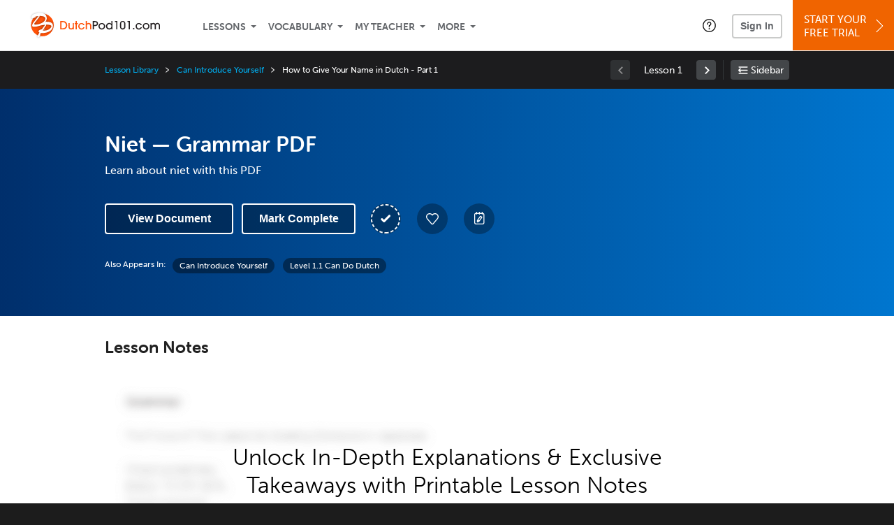

--- FILE ---
content_type: image/svg+xml
request_url: https://www.dutchpod101.com/static/images/dutchpod101/logo_101_footer.svg
body_size: 1929
content:
<?xml version="1.0" encoding="utf-8"?>
<!-- Generator: Adobe Illustrator 17.1.0, SVG Export Plug-In . SVG Version: 6.00 Build 0)  -->
<!DOCTYPE svg PUBLIC "-//W3C//DTD SVG 1.1//EN" "http://www.w3.org/Graphics/SVG/1.1/DTD/svg11.dtd" [
	<!ENTITY ns_flows "http://ns.adobe.com/Flows/1.0/">
	<!ENTITY ns_extend "http://ns.adobe.com/Extensibility/1.0/">
	<!ENTITY ns_ai "http://ns.adobe.com/AdobeIllustrator/10.0/">
	<!ENTITY ns_graphs "http://ns.adobe.com/Graphs/1.0/">
]>
<svg version="1.1" id="Layer_1" xmlns:x="&ns_extend;" xmlns:i="&ns_ai;" xmlns:graph="&ns_graphs;"
	 xmlns="http://www.w3.org/2000/svg" xmlns:xlink="http://www.w3.org/1999/xlink" xmlns:a="http://ns.adobe.com/AdobeSVGViewerExtensions/3.0/"
	 x="0px" y="0px" viewBox="0 0 193.25 30" enable-background="new 0 0 193.25 30" xml:space="preserve">
<g>
	<path fill="#FF5208" d="M1.016,7.009h5.19c3.331,0,5.321,1.275,6.531,2.94c1.147,1.601,1.644,3.547,1.644,5.104
		c0,2.162-0.821,4.477-2.011,5.644c-1.839,1.818-4.002,2.316-6.252,2.316H1.016V7.009z M3.35,20.871h2.792
		c2.811,0,5.903-1.405,5.903-5.817c0-2.421-1.492-5.904-5.86-5.904H3.35V20.871z"/>
	<path fill="#FF5208" d="M19.113,11.031v6.488c0,2.963,1.318,3.742,2.984,3.742c1.861,0,3.137-1.189,3.137-3.807v-6.424h2.249
		v11.983h-2.055v-1.298h-0.045c-0.605,1.038-2.011,1.6-3.524,1.6c-1.363,0-2.552-0.433-3.418-1.189
		c-0.995-0.866-1.58-2.206-1.58-4.608v-6.488H19.113z"/>
	<path fill="#FF5208" d="M32.883,23.014h-2.247v-9.928h-1.623v-2.055h1.623V7.009h2.247v4.021h1.968v2.055h-1.968V23.014z"/>
	<path fill="#FF5208" d="M45.297,15.011c-0.366-0.758-1.232-2.25-3.374-2.25c-2.897,0-3.937,2.422-3.937,4.24
		c0,2.076,1.321,4.26,3.894,4.26c1.687,0,2.832-0.973,3.395-2.206h2.508c-0.908,2.66-3.242,4.26-5.903,4.26
		c-3.936,0-6.142-3.223-6.142-6.315c0-3.245,2.379-6.295,6.163-6.295c3.395,0,5.428,2.532,5.881,4.305H45.297z"/>
	<path fill="#FF5208" d="M58.291,23.014v-6.511c0-0.93,0-3.742-2.984-3.742c-1.881,0-3.157,1.319-3.157,3.72v6.532h-2.25V7.009h2.25
		v5.298h0.041c1.082-1.602,2.876-1.602,3.353-1.602c1.86,0,3.373,0.801,4.239,2.143c0.477,0.779,0.737,1.73,0.758,3.071v7.094
		H58.291z"/>
	<path fill="#231F20" d="M65.662,23.014h-2.337V7.009h4.628c3.826,0,5.645,1.988,5.645,4.844c0,2.856-1.818,4.845-5.645,4.845
		h-2.292V23.014z M65.662,14.556h2.292c2.661,0,3.307-1.514,3.307-2.703c0-1.189-0.647-2.704-3.307-2.704h-2.292V14.556z"/>
	<path fill="#231F20" d="M80.867,23.316c-4.023,0-6.466-3.352-6.466-6.381c0-3.265,2.745-6.229,6.466-6.229
		c3.634,0,6.466,2.856,6.466,6.273C87.332,19.898,84.933,23.316,80.867,23.316z M80.867,12.761c-2.531,0-4.218,2.097-4.218,4.24
		c0,2.162,1.711,4.26,4.218,4.26c2.421,0,4.218-2.011,4.218-4.282C85.085,14.858,83.398,12.761,80.867,12.761z"/>
	<path fill="#231F20" d="M99.503,23.014v-1.71h-0.042c-0.953,1.32-2.487,2.012-4.239,2.012c-3.979,0-6.229-3.093-6.229-6.25
		c0-2.92,1.989-6.36,6.229-6.36c1.666,0,3.2,0.692,4.065,1.796h0.045V7.009h2.248v16.004H99.503z M95.351,12.761
		c-2.769,0-4.109,2.4-4.109,4.283c0,2.162,1.708,4.217,4.087,4.217c2.358,0,4.174-1.925,4.174-4.217
		C99.503,14.492,97.666,12.761,95.351,12.761z"/>
	<path fill="#231F20" d="M110.832,23.014h-2.25V9.064h-2.356V7.009h4.605V23.014z"/>
	<path fill="#231F20" d="M126.206,17.866c0,1.231-0.129,2.4-1.168,3.61c-0.735,0.822-2.056,1.839-4.045,1.839
		c-2.031,0-3.352-1.103-4.045-1.947c-1.103-1.341-1.103-2.832-1.103-3.676v-5.58c0-4.065,3.201-5.428,5.234-5.428
		c2.379,0,5.126,1.796,5.126,5.277V17.866z M123.956,11.961c0-2.812-2.056-3.222-2.898-3.222c-1.126,0-2.962,0.648-2.962,3.222
		v5.905c0,3.308,2.594,3.395,2.984,3.395c0.886,0,1.621-0.41,2.163-1.016c0.713-0.823,0.713-1.558,0.713-2.379V11.961z"/>
	<path fill="#231F20" d="M134.832,23.014h-2.25V9.064h-2.357V7.009h4.608V23.014z"/>
	<path fill="#231F20" d="M140.903,23.014v-2.64h2.25v2.64H140.903z"/>
	<path fill="#231F20" d="M155.393,15.011c-0.366-0.758-1.232-2.25-3.374-2.25c-2.898,0-3.937,2.422-3.937,4.24
		c0,2.076,1.321,4.26,3.894,4.26c1.686,0,2.832-0.973,3.395-2.206h2.508c-0.908,2.66-3.243,4.26-5.903,4.26
		c-3.937,0-6.142-3.223-6.142-6.315c0-3.245,2.38-6.295,6.163-6.295c3.395,0,5.429,2.532,5.882,4.305H155.393z"/>
	<path fill="#231F20" d="M165.856,23.316c-4.024,0-6.466-3.352-6.466-6.381c0-3.265,2.745-6.229,6.466-6.229
		c3.633,0,6.465,2.856,6.465,6.273C172.321,19.898,169.921,23.316,165.856,23.316z M165.856,12.761c-2.531,0-4.219,2.097-4.219,4.24
		c0,2.162,1.71,4.26,4.219,4.26c2.42,0,4.218-2.011,4.218-4.282C170.074,14.858,168.387,12.761,165.856,12.761z"/>
	<path fill="#231F20" d="M190.484,23.014v-6.661c0-1.017-0.129-3.591-2.832-3.591c-2.876,0-2.833,2.574-2.855,3.568v6.685h-2.25
		v-6.661c0.021-0.997-0.022-1.667-0.497-2.466c-0.563-0.865-1.405-1.125-2.226-1.125c-2.963,0-2.963,2.682-2.963,3.568v6.685h-2.249
		V11.031h2.076v1.298h0.042c0.434-0.497,1.213-1.623,3.439-1.623c1.449,0,3.115,0.692,3.72,2.012
		c0.39-0.605,1.276-2.012,3.958-2.012c2.011,0,3.439,0.823,4.216,2.163c0.434,0.779,0.671,1.753,0.671,2.921v7.224H190.484z"/>
</g>
</svg>


--- FILE ---
content_type: application/javascript
request_url: https://www.dutchpod101.com/static/js/compiled/common.c80ab2ec747f08ebb11669dd5d6baf39.illv.min.js
body_size: 22044
content:
/*! modernizr 3.6.0 (Custom Build) | MIT *
 * https://modernizr.com/download/?-cssfilters-cssgradients-csspointerevents-mediaqueries-placeholder-svg-touchevents-video-addtest-domprefixes-prefixes-setclasses !*/
!function(e,t,n){function o(e,t){return typeof e===t}function r(e){var t=k.className,n=y._config.classPrefix||"";if(S&&(t=t.baseVal),y._config.enableJSClass){var o=new RegExp("(^|\\s)"+n+"no-js(\\s|$)");t=t.replace(o,"$1"+n+"js$2")}y._config.enableClasses&&(t+=" "+n+e.join(" "+n),S?k.className.baseVal=t:k.className=t)}function a(){return"function"!=typeof t.createElement?t.createElement(arguments[0]):S?t.createElementNS.call(t,"http://www.w3.org/2000/svg",arguments[0]):t.createElement.apply(t,arguments)}function i(e,t){if("object"==typeof e)for(var n in e)C(e,n)&&i(n,e[n]);else{var o=(e=e.toLowerCase()).split("."),a=y[o[0]];if(2==o.length&&(a=a[o[1]]),void 0!==a)return y;t="function"==typeof t?t():t,1==o.length?y[o[0]]=t:(!y[o[0]]||y[o[0]]instanceof Boolean||(y[o[0]]=new Boolean(y[o[0]])),y[o[0]][o[1]]=t),r([(t&&0!=t?"":"no-")+o.join("-")]),y._trigger(e,t)}return y}function s(e,n,o,r){var i,s,l,c,d="modernizr",u=a("div"),f=function(){var e=t.body;return e||((e=a(S?"svg":"body")).fake=!0),e}();if(parseInt(o,10))for(;o--;)(l=a("div")).id=r?r[o]:d+(o+1),u.appendChild(l);return(i=a("style")).type="text/css",i.id="s"+d,(f.fake?f:u).appendChild(i),f.appendChild(u),i.styleSheet?i.styleSheet.cssText=e:i.appendChild(t.createTextNode(e)),u.id=d,f.fake&&(f.style.background="",f.style.overflow="hidden",c=k.style.overflow,k.style.overflow="hidden",k.appendChild(f)),s=n(u,e),f.fake?(f.parentNode.removeChild(f),k.style.overflow=c,k.offsetHeight):u.parentNode.removeChild(u),!!s}function l(e,t){return!!~(""+e).indexOf(t)}function c(e){return e.replace(/([a-z])-([a-z])/g,(function(e,t,n){return t+n.toUpperCase()})).replace(/^-/,"")}function d(e,t){return function(){return e.apply(t,arguments)}}function u(e){return e.replace(/([A-Z])/g,(function(e,t){return"-"+t.toLowerCase()})).replace(/^ms-/,"-ms-")}function f(t,n,o){var r;if("getComputedStyle"in e){r=getComputedStyle.call(e,t,n);var a=e.console;if(null!==r)o&&(r=r.getPropertyValue(o));else if(a){a[a.error?"error":"log"].call(a,"getComputedStyle returning null, its possible modernizr test results are inaccurate")}}else r=!n&&t.currentStyle&&t.currentStyle[o];return r}function p(t,o){var r=t.length;if("CSS"in e&&"supports"in e.CSS){for(;r--;)if(e.CSS.supports(u(t[r]),o))return!0;return!1}if("CSSSupportsRule"in e){for(var a=[];r--;)a.push("("+u(t[r])+":"+o+")");return s("@supports ("+(a=a.join(" or "))+") { #modernizr { position: absolute; } }",(function(e){return"absolute"==f(e,null,"position")}))}return n}function h(e,t,r,i){function s(){u&&(delete E.style,delete E.modElem)}if(i=!o(i,"undefined")&&i,!o(r,"undefined")){var d=p(e,r);if(!o(d,"undefined"))return d}for(var u,f,h,m,g,b=["modernizr","tspan","samp"];!E.style&&b.length;)u=!0,E.modElem=a(b.shift()),E.style=E.modElem.style;for(h=e.length,f=0;h>f;f++)if(m=e[f],g=E.style[m],l(m,"-")&&(m=c(m)),E.style[m]!==n){if(i||o(r,"undefined"))return s(),"pfx"!=t||m;try{E.style[m]=r}catch(e){}if(E.style[m]!=g)return s(),"pfx"!=t||m}return s(),!1}function m(e,t,n,r,a){var i=e.charAt(0).toUpperCase()+e.slice(1),s=(e+" "+O.join(i+" ")+i).split(" ");return o(t,"string")||o(t,"undefined")?h(s,t,r,a):function(e,t,n){var r;for(var a in e)if(e[a]in t)return!1===n?e[a]:o(r=t[e[a]],"function")?d(r,n||t):r;return!1}(s=(e+" "+P.join(i+" ")+i).split(" "),t,n)}function g(e,t,o){return m(e,n,n,t,o)}var b=[],v=[],w={_version:"3.6.0",_config:{classPrefix:"",enableClasses:!0,enableJSClass:!0,usePrefixes:!0},_q:[],on:function(e,t){var n=this;setTimeout((function(){t(n[e])}),0)},addTest:function(e,t,n){v.push({name:e,fn:t,options:n})},addAsyncTest:function(e){v.push({name:null,fn:e})}},y=function(){};y.prototype=w,(y=new y).addTest("svg",!!t.createElementNS&&!!t.createElementNS("http://www.w3.org/2000/svg","svg").createSVGRect);var j=w._config.usePrefixes?" -webkit- -moz- -o- -ms- ".split(" "):["",""];w._prefixes=j;var _="CSS"in e&&"supports"in e.CSS,x="supportsCSS"in e;y.addTest("supports",_||x);var k=t.documentElement,S="svg"===k.nodeName.toLowerCase();y.addTest("cssgradients",(function(){for(var e,t="background-image:",n="",o=0,r=j.length-1;r>o;o++)e=0===o?"to ":"",n+=t+j[o]+"linear-gradient("+e+"left top, #9f9, white);";y._config.usePrefixes&&(n+=t+"-webkit-gradient(linear,left top,right bottom,from(#9f9),to(white));");var i=a("a").style;return i.cssText=n,(""+i.backgroundImage).indexOf("gradient")>-1})),y.addTest("video",(function(){var e=a("video"),t=!1;try{(t=!!e.canPlayType)&&((t=new Boolean(t)).ogg=e.canPlayType('video/ogg; codecs="theora"').replace(/^no$/,""),t.h264=e.canPlayType('video/mp4; codecs="avc1.42E01E"').replace(/^no$/,""),t.webm=e.canPlayType('video/webm; codecs="vp8, vorbis"').replace(/^no$/,""),t.vp9=e.canPlayType('video/webm; codecs="vp9"').replace(/^no$/,""),t.hls=e.canPlayType('application/x-mpegURL; codecs="avc1.42E01E"').replace(/^no$/,""))}catch(e){}return t})),y.addTest("csspointerevents",(function(){var e=a("a").style;return e.cssText="pointer-events:auto","auto"===e.pointerEvents})),y.addTest("placeholder","placeholder"in a("input")&&"placeholder"in a("textarea"));var C,T="Moz O ms Webkit",P=w._config.usePrefixes?T.toLowerCase().split(" "):[];w._domPrefixes=P,function(){var e={}.hasOwnProperty;C=o(e,"undefined")||o(e.call,"undefined")?function(e,t){return t in e&&o(e.constructor.prototype[t],"undefined")}:function(t,n){return e.call(t,n)}}(),w._l={},w.on=function(e,t){this._l[e]||(this._l[e]=[]),this._l[e].push(t),y.hasOwnProperty(e)&&setTimeout((function(){y._trigger(e,y[e])}),0)},w._trigger=function(e,t){if(this._l[e]){var n=this._l[e];setTimeout((function(){var e;for(e=0;e<n.length;e++)(0,n[e])(t)}),0),delete this._l[e]}},y._q.push((function(){w.addTest=i}));var O=w._config.usePrefixes?T.split(" "):[];w._cssomPrefixes=O;var I=function(){var t=e.matchMedia||e.msMatchMedia;return t?function(e){var n=t(e);return n&&n.matches||!1}:function(t){var n=!1;return s("@media "+t+" { #modernizr { position: absolute; } }",(function(t){n="absolute"==(e.getComputedStyle?e.getComputedStyle(t,null):t.currentStyle).position})),n}}();w.mq=I,y.addTest("mediaqueries",I("only all"));var D=w.testStyles=s;y.addTest("touchevents",(function(){var n;if("ontouchstart"in e||e.DocumentTouch&&t instanceof DocumentTouch)n=!0;else{var o=["@media (",j.join("touch-enabled),("),"heartz",")","{#modernizr{top:9px;position:absolute}}"].join("");D(o,(function(e){n=9===e.offsetTop}))}return n}));var M={elem:a("modernizr")};y._q.push((function(){delete M.elem}));var E={style:M.elem.style};y._q.unshift((function(){delete E.style})),w.testAllProps=m,w.testAllProps=g,y.addTest("cssfilters",(function(){if(y.supports)return g("filter","blur(2px)");var e=a("a");return e.style.cssText=j.join("filter:blur(2px); "),!!e.style.length&&(t.documentMode===n||t.documentMode>9)})),function(){var e,t,n,r,a,i;for(var s in v)if(v.hasOwnProperty(s)){if(e=[],(t=v[s]).name&&(e.push(t.name.toLowerCase()),t.options&&t.options.aliases&&t.options.aliases.length))for(n=0;n<t.options.aliases.length;n++)e.push(t.options.aliases[n].toLowerCase());for(r=o(t.fn,"function")?t.fn():t.fn,a=0;a<e.length;a++)1===(i=e[a].split(".")).length?y[i[0]]=r:(!y[i[0]]||y[i[0]]instanceof Boolean||(y[i[0]]=new Boolean(y[i[0]])),y[i[0]][i[1]]=r),b.push((r?"":"no-")+i.join("-"))}}(),r(b),delete w.addTest,delete w.addAsyncTest;for(var L=0;L<y._q.length;L++)y._q[L]();e.Modernizr=y}(window,document),Modernizr.addTest("itsios",(function(){return/iPad|iPhone|iPod/.test(navigator.userAgent)&&!window.MSStream})),Modernizr.addTest("itsandroiddefaultbrowser",(function(){var e=navigator.userAgent;return e.indexOf("Mozilla/5.0")>-1&&e.indexOf("Android ")>-1&&e.indexOf("AppleWebKit")>-1&&!(e.indexOf("Chrome")>-1)})),jQuery.noConflict(),jQuery((function(e){var t,n,o=function(e){var t,n=new window.Ill.LightBoxOptions;n.boxClass="privacy-and-terms",n.closeButton=!0;var o=new window.Ill.LightBoxPopup(n);o.on("beforeShow",(function(){t=window.Ill.mtHide&&window.Ill.mtHide()})),o.on("beforeClose",(function(){window.Ill.mtShow&&window.Ill.mtShow(t),window.location.hash=""})),o.show(e)},r=function(){if(t)o(t);else{var n=new window.Ill.Spinner;e.ajax({url:"/theme/documents/privacy.php"}).done((function(e){t=e,n.hide(),o(e)})).fail((function(){n.hide(),alert("Something went wrong. Please reload the page and try again.")}))}},a=function(){if(n)o(n);else{var t=new window.Ill.Spinner;e.ajax({url:"/theme/documents/terms_of_use.php"}).done((function(e){n=e,t.hide(),o(e)})).fail((function(){t.hide(),alert("Something went wrong. Please reload the page and try again.")}))}};switch(e("body").on("click",".js-privacy-link",r).on("click",".js-terms-link",a),window.location.hash){case"#terms_of_use":a();break;case"#privacy_policy":r()}})),
/*!
 * jQuery Cookie Plugin v1.3.1
 * https://github.com/carhartl/jquery-cookie
 *
 * Copyright 2013 Klaus Hartl
 * Released under the MIT license
 */
function(e){"function"==typeof define&&define.amd?define(["jquery"],e):e(jQuery)}((function(e){var t=/\+/g;function n(e){return e}function o(e){return decodeURIComponent(e.replace(t," "))}function r(e){0===e.indexOf('"')&&(e=e.slice(1,-1).replace(/\\"/g,'"').replace(/\\\\/g,"\\"));try{return a.json?JSON.parse(e):e}catch(e){}}var a=e.cookie=function(t,i,s){if(void 0!==i){if("number"==typeof(s=e.extend({},a.defaults,s)).expires){var l=s.expires,c=s.expires=new Date;c.setDate(c.getDate()+l)}return i=a.json?JSON.stringify(i):String(i),document.cookie=[a.raw?t:encodeURIComponent(t),"=",a.raw?i:encodeURIComponent(i),s.expires?"; expires="+s.expires.toUTCString():"",s.path?"; path="+s.path:"",s.domain?"; domain="+s.domain:"",s.secure?"; secure":""].join("")}for(var d=a.raw?n:o,u=document.cookie.split("; "),f=t?void 0:{},p=0,h=u.length;p<h;p++){var m=u[p].split("="),g=d(m.shift()),b=d(m.join("="));if(t&&t===g){f=r(b);break}t||(f[g]=r(b))}return f};a.defaults={},e.removeCookie=function(t,n){return void 0!==e.cookie(t)&&(e.cookie(t,"",e.extend(n,{expires:-1})),!0)}})),function(e){var t={};function n(o){if(t[o])return t[o].exports;var r=t[o]={i:o,l:!1,exports:{}};return e[o].call(r.exports,r,r.exports,n),r.l=!0,r.exports}n.m=e,n.c=t,n.d=function(e,t,o){n.o(e,t)||Object.defineProperty(e,t,{enumerable:!0,get:o})},n.r=function(e){"undefined"!=typeof Symbol&&Symbol.toStringTag&&Object.defineProperty(e,Symbol.toStringTag,{value:"Module"}),Object.defineProperty(e,"__esModule",{value:!0})},n.t=function(e,t){if(1&t&&(e=n(e)),8&t)return e;if(4&t&&"object"==typeof e&&e&&e.__esModule)return e;var o=Object.create(null);if(n.r(o),Object.defineProperty(o,"default",{enumerable:!0,value:e}),2&t&&"string"!=typeof e)for(var r in e)n.d(o,r,function(t){return e[t]}.bind(null,r));return o},n.n=function(e){var t=e&&e.__esModule?function(){return e.default}:function(){return e};return n.d(t,"a",t),t},n.o=function(e,t){return Object.prototype.hasOwnProperty.call(e,t)},n.p="",n(n.s="QpnE")}({QpnE:function(e,t,n){"use strict";n.r(t);const o=jQuery;class r{constructor(){this.cumulativeSaveTimeout=900,this.saveInProgress=!1,this.playerTimestampUpdaters={},this.timeTrackingTimerId=null,this.memberId=null,this.init()}init(){clearTimeout(this.timeTrackingTimerId),this.saveInProgress=!1,o.getJSON("/learningcenter/account/serverTimestamp").then((e=>{if(!e.server_timestamp||!e.member_id)return console.warn(e),o.Deferred().reject("Incorrect server answer");this.memberId=e.member_id;let t=this.getTimeStatistic();return t&&t.server_timestamp||(this.setTimeStatistic({server_timestamp:e.server_timestamp,offset:r.getUnixTimestamp()-e.server_timestamp}),t=this.getTimeStatistic()),t&&t.server_timestamp?t:o.Deferred().reject("Time tracking is not working because data cannot be saved")})).then((e=>{this.saveTimeStatistic(e,!0);const t=()=>{this.onTick(),this.timeTrackingTimerId=setTimeout(t,1e3)};t()})).fail(console.warn)}onTick(){if(!document.hasFocus()&&!o("iframe:focus").length&&!this.isPlayerInUse()||this.saveInProgress)return;let e=r.getUnixTimestamp(),t=parseInt(localStorage.getItem("ill-time-tracking.lastTick"));if(t&&t==e)return;localStorage.setItem("ill-time-tracking.lastTick",""+e);let n=this.getTimeStatistic();if(!n)return void this.init();let a=new Date(1e3*(e-n.offset)),i=r.dateFormat(a);n.hourly_passed_time[i]||(n.hourly_passed_time[i]=0),n.hourly_passed_time[i]++,this.setTimeStatistic(n),this.saveTimeStatistic(n)}saveTimeStatistic(e,t){if(!e)return;let n=0;for(let t in e.hourly_passed_time)n+=+e.hourly_passed_time[t];if(!t&&n<this.cumulativeSaveTimeout||!n)return;let a=new FormData;a.append("server_timestamp",e.server_timestamp),a.append("hourly_passed_time",JSON.stringify(e.hourly_passed_time)),a.append("member_id",this.memberId),this.saveInProgress=!0,o.ajax({url:"/learningcenter/account/savePassedTime",data:a,processData:!1,contentType:!1,dataType:"json",type:"POST"}).then((t=>{if(t.member_id&&t.member_id==this.memberId||this.init(),!t.server_timestamp)return console.warn(t),o.Deferred().reject("Empty server_timestamp");let n=this.getTimeStatistic();e.server_timestamp==n.server_timestamp&&(this.setTimeStatistic({server_timestamp:t.server_timestamp,offset:r.getUnixTimestamp()-t.server_timestamp}),this.cumulativeSaveTimeout=900,this.saveInProgress=!1)})).fail((e=>{console.warn(e),this.cumulativeSaveTimeout=n+900,this.saveInProgress=!1}))}onStartPlayer(e){if(this.playerTimestampUpdaters[e])return;const t=()=>{let n=this.getPlayers();n||(n={}),n[e]=+new Date,this.setPlayers(n),this.playerTimestampUpdaters[e]=setTimeout(t,1e3)};t()}onStopPlayer(e){clearTimeout(this.playerTimestampUpdaters[e]),delete this.playerTimestampUpdaters[e];let t=this.getPlayers();t&&(delete t[e],this.setPlayers(t))}isPlayerInUse(){let e=this.getPlayers();if(!e)return!1;let t,n=+new Date;for(let o in e)n-parseInt(e[o])>3e3?delete e[o]:t=!0;return this.setPlayers(e),t}getPlayers(){let e;try{e=JSON.parse(localStorage.getItem("ill-time-tracking.players."+this.memberId))}catch(t){console.warn(t),e=null}return e}setPlayers(e){localStorage.setItem("ill-time-tracking.players."+this.memberId,JSON.stringify(e))}getTimeStatistic(){if(!this.memberId||!localStorage)return null;try{return JSON.parse(localStorage.getItem("ill-time-tracking.timeTracking."+this.memberId))}catch(e){return console.warn(e),null}}setTimeStatistic(e){localStorage&&(this.memberId&&e&&e.server_timestamp?(e.offset||(e.offset=0),e.hourly_passed_time||(e.hourly_passed_time={}),localStorage.setItem("ill-time-tracking.timeTracking."+this.memberId,JSON.stringify(e))):r.init())}static getUnixTimestamp(){return Math.floor(+new Date/1e3)}static dateFormat(e){return e.getUTCFullYear()+"-"+t(e.getUTCMonth()+1)+"-"+t(e.getUTCDate())+" "+t(e.getUTCHours())+":00:00";function t(e){let t=""+e;return 1==t.length&&(t="0"+t),t}}}window.illTimeTracking=new r}}),function(e){var t={};function n(o){if(t[o])return t[o].exports;var r=t[o]={i:o,l:!1,exports:{}};return e[o].call(r.exports,r,r.exports,n),r.l=!0,r.exports}n.m=e,n.c=t,n.d=function(e,t,o){n.o(e,t)||Object.defineProperty(e,t,{enumerable:!0,get:o})},n.r=function(e){"undefined"!=typeof Symbol&&Symbol.toStringTag&&Object.defineProperty(e,Symbol.toStringTag,{value:"Module"}),Object.defineProperty(e,"__esModule",{value:!0})},n.t=function(e,t){if(1&t&&(e=n(e)),8&t)return e;if(4&t&&"object"==typeof e&&e&&e.__esModule)return e;var o=Object.create(null);if(n.r(o),Object.defineProperty(o,"default",{enumerable:!0,value:e}),2&t&&"string"!=typeof e)for(var r in e)n.d(o,r,function(t){return e[t]}.bind(null,r));return o},n.n=function(e){var t=e&&e.__esModule?function(){return e.default}:function(){return e};return n.d(t,"a",t),t},n.o=function(e,t){return Object.prototype.hasOwnProperty.call(e,t)},n.p="",n(n.s="lQiN")}({lQiN:function(e,t){document.addEventListener("DOMContentLoaded",(()=>{let e=document.querySelectorAll(".js-banner-click-handler");for(let n=0;n<e.length;n++){let o=e[n];if(o.hasAttribute("data-promotion")){if(!o.parentElement)return;if("none"===window.getComputedStyle(o.parentElement).getPropertyValue("display"))return;let n=o.dataset.promotion;try{let e=JSON.parse(n);window.dataLayer=window.dataLayer||[],window.dataLayer.push({event:"view_promotion",ecommerce:{items:[{promotion_id:e.id,promotion_name:e.name,creative_name:e.creative,creative_slot:e.position}]}}),o.addEventListener("click",(function(e){t(e)}))}catch(e){console.log("Error "+e.name+":"+e.message+"\n"+e.stack)}}}function t(e){let t=e.currentTarget;if(t.hasAttribute("data-promotion")){let n=t.getAttribute("data-promotion");try{let e=JSON.parse(n);window.dataLayer=window.dataLayer||[],window.dataLayer.push({event:"select_promotion",ecommerce:{items:[{promotion_id:e.id,promotion_name:e.name,creative_name:e.creative,creative_slot:e.position}]}})}catch(e){console.log("Error "+e.name+":"+e.message+"\n"+e.stack)}}}}))}}),function(e){var t={};function n(o){if(t[o])return t[o].exports;var r=t[o]={i:o,l:!1,exports:{}};return e[o].call(r.exports,r,r.exports,n),r.l=!0,r.exports}n.m=e,n.c=t,n.d=function(e,t,o){n.o(e,t)||Object.defineProperty(e,t,{enumerable:!0,get:o})},n.r=function(e){"undefined"!=typeof Symbol&&Symbol.toStringTag&&Object.defineProperty(e,Symbol.toStringTag,{value:"Module"}),Object.defineProperty(e,"__esModule",{value:!0})},n.t=function(e,t){if(1&t&&(e=n(e)),8&t)return e;if(4&t&&"object"==typeof e&&e&&e.__esModule)return e;var o=Object.create(null);if(n.r(o),Object.defineProperty(o,"default",{enumerable:!0,value:e}),2&t&&"string"!=typeof e)for(var r in e)n.d(o,r,function(t){return e[t]}.bind(null,r));return o},n.n=function(e){var t=e&&e.__esModule?function(){return e.default}:function(){return e};return n.d(t,"a",t),t},n.o=function(e,t){return Object.prototype.hasOwnProperty.call(e,t)},n.p="",n(n.s="0I7d")}({"0I7d":function(e,t){const n=document.documentElement,o=n.dataset.fontId;if(o){const e={kitId:o,scriptTimeout:3e3,async:!0};n.className+=" wf-loading";const t=setTimeout((function(){n.className=n.className.replace(/\bwf-loading\b/g,"")+" wf-inactive"}),e.scriptTimeout);let r=!1;const a=document.createElement("script");a.src="https://use.typekit.net/"+e.kitId+".js",a.async=!0,a.onload=a.onreadystatechange=function(){const n=this.readyState;if(!(r||n&&"complete"!=n&&"loaded"!=n)){r=!0,clearTimeout(t);try{window.Typekit.load(e)}catch(e){}}};const i=document.getElementsByTagName("script")[0];i.parentNode.insertBefore(a,i)}}}),function(e){var t={};function n(o){if(t[o])return t[o].exports;var r=t[o]={i:o,l:!1,exports:{}};return e[o].call(r.exports,r,r.exports,n),r.l=!0,r.exports}n.m=e,n.c=t,n.d=function(e,t,o){n.o(e,t)||Object.defineProperty(e,t,{enumerable:!0,get:o})},n.r=function(e){"undefined"!=typeof Symbol&&Symbol.toStringTag&&Object.defineProperty(e,Symbol.toStringTag,{value:"Module"}),Object.defineProperty(e,"__esModule",{value:!0})},n.t=function(e,t){if(1&t&&(e=n(e)),8&t)return e;if(4&t&&"object"==typeof e&&e&&e.__esModule)return e;var o=Object.create(null);if(n.r(o),Object.defineProperty(o,"default",{enumerable:!0,value:e}),2&t&&"string"!=typeof e)for(var r in e)n.d(o,r,function(t){return e[t]}.bind(null,r));return o},n.n=function(e){var t=e&&e.__esModule?function(){return e.default}:function(){return e};return n.d(t,"a",t),t},n.o=function(e,t){return Object.prototype.hasOwnProperty.call(e,t)},n.p="",n(n.s="2s62")}({"2s62":function(e,t,n){"use strict";n.r(t);var o=n("4m+o");const r=jQuery;r((function(){let e=0;const t={},n={};r(".js-dashbar-search-string").keyup((function(o){if(13===o.keyCode)return;const r=jQuery.trim(jQuery(this).val()).replace(new RegExp("[*\\/\"'$`~%^<>;]","g"),"");if(t[r]||n[r])jQuery(".js-dashbar-search-result-lessons").html(t[r]),jQuery(".js-dashbar-search-result-dictionary").html(n[r]),jQuery(".js-dashbar-search-results a").attr("tabindex","-1"),jQuery(".js-dashbar-search-results").show(),jQuery(".js-dashbar-advanced-search").attr("href","/search/"+encodeURIComponent(r)),jQuery(".js-dashbar-dictionary-results").attr("href","/learningcenter/reference/dictionary/"+r.replace(" ","+"));else{if(clearTimeout(e),!r)return void jQuery(".js-dashbar-search-results").hide();e=setTimeout((function(){jQuery.getJSON("/api/livesearch?ss="+encodeURIComponent(r)).then((e=>{var o,a;const i=function(e){const t=e.replace("&","&amp;").replace(/[\(\)\[\]\+\?\\]/g,"\\$&");return e=>e.replace(new RegExp(t,"gi"),"<strong>$&</strong>")}(r);let s=null===(o=e.payload.lessons)||void 0===o?void 0:o.map((e=>`<li><a href="/lesson/${e.slug}">${i(e.title)}</a></li>`)).join(""),l=null===(a=e.payload.dictionary)||void 0===a?void 0:a.map((e=>{const t=e.vocab_english.replace(/^\/+|\/+$/gi,"").replace(/([^<])\/([^>])/gi,"$1<br/>$2");let n="";return e.vocab_kana&&(n=`<td>${i(e.vocab_kana)}</td>`),`<li><table><tr><td><a href="/learningcenter/reference/dictionary/${e.vocab}">${i(t)}</a></td><td>${i(e.vocab)}</td>${n}</tr></table></li>`})).join("");s||(s='<li class="dashbar-a__label--no-results">No Results</li>'),l||(l='<li class="dashbar-a__label--no-results">No results</li>'),t[r]=s,n[r]=l,jQuery(".js-dashbar-search-result-lessons").html(s),jQuery(".js-dashbar-search-result-dictionary").html(l),jQuery(".js-dashbar-advanced-search").attr("href","/search/"+encodeURIComponent(r)),jQuery(".js-dashbar-dictionary-results").attr("href","/learningcenter/reference/dictionary/"+r.replace(" ","+")),jQuery(".js-dashbar-search-results a").attr("tabindex","-1"),jQuery(".js-dashbar-search-results").show()})).fail((e=>{e.status>=400&&e.status<500?console.warn(JSON.parse(e.responseText)):console.warn(e),jQuery(".js-dashbar-search-result-lessons").html('<li class="dashbar-a__label--no-results">No Results</li>'),jQuery(".js-dashbar-search-result-dictionary").html('<li class="dashbar-a__label--no-results">No Results</li>'),jQuery(".js-dashbar-advanced-search").attr("href","/search/"+encodeURIComponent(r)),jQuery(".js-dashbar-dictionary-results").attr("href","/learningcenter/reference/dictionary/"+r.replace(" ","+")),jQuery(".js-dashbar-search-results a").attr("tabindex","-1"),jQuery(".js-dashbar-search-results").show()}))}),100)}})),r("body").bind("click",(function(e){r(e.target).closest(".dashbar-a").length||(a.attr("aria-expanded","false"),i.attr("aria-expanded","false"),s.attr("aria-expanded","false"),l.attr("aria-expanded","false"),r(".js-dashbar-a-nav").removeClass("dashbar-a__expanded"))})),/iPhone|iPad|iPod/i.test(navigator.userAgent)&&jQuery("body").bind("touchstart",(function(e){jQuery(e.target).is(".dashbar-a__nav-item:not(.js-dashbar-a-touch-exception), .dashbar-a__nav-icon, .dashbard-a__profile")&&(e.preventDefault(),e.stopImmediatePropagation())})),/Android|iPhone|iPad|iPod|BlackBerry|IEMobile|Opera Mini/i.test(navigator.userAgent)||(jQuery(".dashbar-a__block--sign-in").mouseenter((function(){jQuery(this).addClass("dashbar-active-block")})),jQuery(".dashbar-a__block--sign-in").mouseleave((function(e){(e.relatedTarget||e.pageY-jQuery(document).scrollTop()<15)&&jQuery(this).removeClass("dashbar-active-block").find("input").blur()})));const a=r(".js-dashbar-a-tabindex"),i=r(".js-dashbar-a-search-item"),s=r(".js-dashbar-a-profileitem"),l=r(".js-dashbar-a-upgradeitem"),c=r(".js-dashbar-a-nav-item a, .js-dashbar-a-nav-item input, .js-dashbar-a-nav-item button");let d,u;var f=function(e){return!(isNaN(e)||e===a.length||e<0||(a.eq(e).focus(),d=e,u=0,0))},p=function(e,t){const n=r(e).find("a:visible, input:visible, button:visible");return!(t<0||t>=n.length||!n.length||(n.eq(t).focus(),u=t,0))};const h=function(e){"false"===r(e).attr("aria-expanded")||null===r(e).attr("aria-expanded")?r(e).attr("aria-expanded","true"):r(e).attr("aria-expanded","false")};c.attr("tabindex","-1"),r(a).focus((function(){d=a.index(this)})),r(a).add(i).add(s).add(l).focus((function(){a.attr("aria-expanded","false"),i.attr("aria-expanded","false"),s.attr("aria-expanded","false"),l.attr("aria-expanded","false"),r(".js-dashbar-a-nav").removeClass("dashbar-a__expanded")})),a.keydown((function(e){switch(e.which){case o.a.right:return f(d+1),e.preventDefault(),e.stopPropagation(),!1;case o.a.left:return f(d-1),e.preventDefault(),e.stopPropagation(),!1;case o.a.up:return e.preventDefault(),e.stopPropagation(),!1;case o.a.enter:case o.a.space:case o.a.down:a.eq(d).closest(".js-dashbar-a-nav").addClass("dashbar-a__expanded"),h(this);const t=a.eq(d).closest(".js-dashbar-a-nav").find(".js-dashbar-a-nav-item");if(t.length)return p(t.get(0),0),e.preventDefault(),e.stopPropagation(),!1}})),c.keydown((function(e){switch(e.which){case o.a.down:return p(r(this).closest(".js-dashbar-a-nav").find(".js-dashbar-a-nav-item").get(0),u+1)||f(d+1),e.preventDefault(),e.stopPropagation(),!1;case o.a.up:return p(r(this).closest(".js-dashbar-a-nav").find(".js-dashbar-a-nav-item").get(0),u-1)||f(d),e.preventDefault(),e.stopPropagation(),!1;case o.a.right:return f(d+1),e.preventDefault(),e.stopPropagation(),!1;case o.a.left:return f(d-1),e.preventDefault(),e.stopPropagation(),!1;case o.a.esc:return r(this).closest(".js-dashbar-a-nav").hasClass("dashbar-a__expanded")&&(h(a.eq(d).get(0)),f(d)),e.preventDefault(),e.stopPropagation(),!1}})),i.keydown((function(e){switch(e.which){case o.a.down:case o.a.space:case o.a.enter:return r(this).closest(".js-dashbar-a-nav").addClass("dashbar-a__expanded"),h(this),r(this).closest(".js-dashbar-a-nav").find(".js-dashbar-search-string").focus(),e.preventDefault(),e.stopPropagation(),!1}})),r(document).delegate(".js-dashbar-search-string, .js-dashbar-search-results a","keydown",(function(e){let t;switch(e.which){case o.a.esc:return i.focus(),e.preventDefault(),e.stopPropagation(),!1;case o.a.down:return t=r(this).index(".js-dashbar-search-string, .js-dashbar-search-results a"),t+1<r(".js-dashbar-search-string, .js-dashbar-search-results a").length&&r(".js-dashbar-search-string, .js-dashbar-search-results a").eq(t+1).focus(),e.preventDefault(),e.stopPropagation(),!1;case o.a.up:return t=r(this).index(".js-dashbar-search-string, .js-dashbar-search-results a"),t-1>=0?r(".js-dashbar-search-string, .js-dashbar-search-results a").eq(t-1).focus():0===t&&(h(i.get(0)),i.focus()),e.preventDefault(),e.stopPropagation(),!1}})),s.keydown((function(e){switch(e.which){case o.a.down:case o.a.space:case o.a.enter:return r(this).closest(".js-dashbar-a-nav").addClass("dashbar-a__expanded"),h(this),r(this).closest(".js-dashbar-a-nav").find(".dashbar-profile a:first").focus(),e.preventDefault(),e.stopPropagation(),!1}})),r(".dashbar-profile a").keydown((function(e){let t;switch(e.which){case o.a.esc:return s.focus(),e.preventDefault(),e.stopPropagation(),!1;case o.a.down:return t=r(this).index(".dashbar-profile a"),t+1<r(".dashbar-profile a").length&&r(".dashbar-profile a").eq(t+1).focus(),e.preventDefault(),e.stopPropagation(),!1;case o.a.up:return t=r(this).index(".dashbar-profile a"),t-1>=0?r(".dashbar-profile a").eq(t-1).focus():0===t&&(h(s.get(0)),s.focus()),e.preventDefault(),e.stopPropagation(),!1}})),l.keydown((function(e){l.attr("href")||-1===[o.a.down,o.a.space,o.a.enter].indexOf(e.which)||(r(this).closest(".js-dashbar-a-nav").addClass("dashbar-a__expanded"),h(this),r(this).closest(".js-dashbar-a-nav").find(".js-dashbar-a-pick-a-plan a:first").focus(),e.preventDefault(),e.stopPropagation())})),r(".js-dashbar-a-pick-a-plan a").keydown((function(e){let t;switch(e.which){case o.a.esc:return l.focus(),l.attr("aria-expanded","false"),l.closest(".js-dashbar-a-nav").removeClass("dashbar-a__expanded"),e.preventDefault(),e.stopPropagation(),!1;case o.a.down:return t=r(this).index(".js-dashbar-a-pick-a-plan a"),t+1<r(".js-dashbar-a-pick-a-plan a").length&&r(".js-dashbar-a-pick-a-plan a").eq(t+1).focus(),e.preventDefault(),e.stopPropagation(),!1;case o.a.up:return t=r(this).index(".js-dashbar-a-pick-a-plan a"),t-1>=0?r(".js-dashbar-a-pick-a-plan a").eq(t-1).focus():0===t&&(h(l.get(0)),l.focus()),e.preventDefault(),e.stopPropagation(),!1}})),c.focusout((function(e){e.relatedTarget&&!r(e.relatedTarget).closest(".js-dashbar-a-nav").length&&r(this).closest(".js-dashbar-a-nav").removeClass("dashbar-a__expanded")})),r(document).delegate(".js-dashbar-search-string, .js-dashbar-search-results a","focusout",(function(e){e.relatedTarget&&!r(e.relatedTarget).closest(".js-dashbar-a-nav").length&&r(this).closest(".js-dashbar-a-nav").removeClass("dashbar-a__expanded")})),r(".dashbar-profile a").focusout((function(e){e.relatedTarget&&!r(e.relatedTarget).closest(".js-dashbar-a-nav").length&&r(this).closest(".js-dashbar-a-nav").removeClass("dashbar-a__expanded")})),r(".js-dashbar-a-pick-a-plan a").focusout((function(e){e.relatedTarget&&!r(e.relatedTarget).closest(".js-dashbar-a-nav").length&&r(this).closest(".js-dashbar-a-nav").removeClass("dashbar-a__expanded")})),r(".dashbar-sign-in form").focusout((function(e){e.relatedTarget&&!r(e.relatedTarget).closest(".js-dashbar-a-nav").length&&r(this).closest(".js-dashbar-a-nav").removeClass("dashbar-a__expanded")})),document.addEventListener("ill.assignment.complete",(function(e){if(e.detail&&e.detail.assignmentId){const t=r(".js-dashbar-assignment-notification"),n=parseInt(e.detail.newAssignmentsCount,10);t.text(n),n||t.hide()}})),document.addEventListener("ill.assignment.retake",(function(e){if(e.detail&&e.detail.assignmentId){const e=r(".js-dashbar-assignment-notification"),t=parseInt(e.eq(0).text(),10)+1;e.text(t).show()}}))}))},"4m+o":function(e,t,n){"use strict";t.a={tab:9,enter:13,esc:27,space:32,left:37,up:38,right:39,down:40}}}),jQuery((function(e){var t=e(".js-dashbar_r-wrap"),n=e(".js-dashbar_r-overlay"),o=e(".js-dashbar_r-menu"),r=e("body"),a=e(".js-dashbar_r-menu-slider"),i=e(".js-dashbar_r-level-a"),s=null,l=e(".js-dashbar_r-profile-menu"),c=e(".js-dashbar_r-open-menu"),d=!1,u=function(){d=!d,l.toggleClass("dashbar-r-visible",d),e(this).attr("aria-expanded",d),l.attr("aria-hidden",!d)};e(".js-dashbar_r-open-profile-menu").click(u),c.click((function(){t.addClass("dashbar-r-visible"),o.addClass("dashbar-r-visible"),n.addClass("dashbar-r-visible"),r.addClass("dashbar-r__fixed"),e(this).attr("aria-expanded",!0),o.find("button, a").filter(":first").focus()})),e(".js-dahbar_r-branch").click((function(){var t=e(this).data("branch");t&&(s=t,t=e(".js-dashbar_r-branch-"+t),a.one("transitionend webkitTransitionEnd oTransitionEnd",(function(){t.find("button, a").filter(":first").focus()})),t.addClass("dashbar-r-visible"),t.attr("aria-hidden",!1),i.attr("aria-hidden",!0),a.addClass("dashbar-r-level-b"))}));var f=function(){if(s){var t=e(".js-dashbar_r-branch-"+s);t.removeClass("dashbar-r-visible"),a.removeClass("dashbar-r-level-b"),t.attr("aria-hidden",!0),i.attr("aria-hidden",!1),o.find(".js-dahbar_r-branch").each((function(t,n){n=e(n),console.log(t,s,n,n.data("branch")),s&&n.data("branch")===s&&(n.focus(),s=null)}))}};e(".js-dashbar_r-close-branch").click(f);var p=function(){o.one("transitionend webkitTransitionEnd oTransitionEnd",(function(){f(),l.removeClass("dashbar-r-visible")})),o.removeClass("dashbar-r-visible"),n.removeClass("dashbar-r-visible"),t.removeClass("dashbar-r-visible"),r.removeClass("dashbar-r__fixed"),c.attr("aria-expanded",!1).focus()};n.click(p),n.focus((function(){}));var h=9,m=27;e(document).delegate(".js-dashbar_r-wrap","keydown",(function(e){switch(e.which){case m:s?f():d?u():p(),e.preventDefault(),e.stopPropagation();break;case h:var n=t.find("a:visible, button:visible");e.shiftKey?n.filter(":first").is(":focus")&&(n.filter(":last").focus(),e.preventDefault(),e.stopPropagation()):n.filter(":last").is(":focus")&&(n.filter(":first").focus(),e.preventDefault(),e.stopPropagation())}}))}));var Mailcheck={domainThreshold:2,secondLevelThreshold:2,topLevelThreshold:2,defaultDomains:["yahoo.com","google.com","hotmail.com","gmail.com","me.com","aol.com","mac.com","live.com","comcast.net","googlemail.com","msn.com","hotmail.co.uk","yahoo.co.uk","facebook.com","verizon.net","sbcglobal.net","att.net","gmx.com","outlook.com","icloud.com","bellsouth.net","optonline.net","yandex.ru","mail.ru","yandex.com","qq.com","live.co.uk"],defaultSecondLevelDomains:["yahoo","hotmail","live","outlook","gmx","yandex"],defaultTopLevelDomains:["com","net","co.uk","ru","fr","de","edu","ca","com.au","it","org","pl","co.jp","com.br","es","nl","cz","com.sg","co.in","com.vn","com.hk","bg","com.ph","com.tw","hu","co.id","se","ch","com.mx","net.au","co.nz","no","gr","dk","lv","be","in","at","ac.uk","co.za","cn","ne.jp","ie","com.my","eu","com.cn","us","fi","jp","co.th","com.ar","info","sk","edu.au","ua","com.tr","me","pt","co.kr","fm","ocn.ne","co.il","ro","org.uk"],run:function(e){e.domains=e.domains||Mailcheck.defaultDomains,e.secondLevelDomains=e.secondLevelDomains||Mailcheck.defaultSecondLevelDomains,e.topLevelDomains=e.topLevelDomains||Mailcheck.defaultTopLevelDomains,e.distanceFunction=e.distanceFunction||Mailcheck.sift4Distance;var t=function(e){return e},n=e.suggested||t,o=e.empty||t,r=Mailcheck.suggest(Mailcheck.encodeEmail(e.email),e.domains,e.secondLevelDomains,e.topLevelDomains,e.distanceFunction);return r?n(r):o()},suggest:function(e,t,n,o,r){e=e.toLowerCase();var a=this.splitEmail(e);if(n&&o&&-1!==n.indexOf(a.secondLevelDomain)&&-1!==o.indexOf(a.topLevelDomain))return!1;var i=this.findClosestDomain(a.domain,t,r,this.domainThreshold);if(i)return i!=a.domain&&{address:a.address,domain:i,full:a.address+"@"+i};var s=this.findClosestDomain(a.secondLevelDomain,n,r,this.secondLevelThreshold),l=this.findClosestDomain(a.topLevelDomain,o,r,this.topLevelThreshold);if(a.domain){i=a.domain;var c=!1;if(s&&s!=a.secondLevelDomain&&(i=i.replace(a.secondLevelDomain,s),c=!0),l&&l!=a.topLevelDomain&&""!==a.secondLevelDomain&&(i=i.replace(new RegExp(a.topLevelDomain+"$"),l),c=!0),c)return{address:a.address,domain:i,full:a.address+"@"+i}}return!1},findClosestDomain:function(e,t,n,o){var r;o=o||this.topLevelThreshold;var a=1/0,i=null;if(!e||!t)return!1;n||(n=this.sift4Distance);for(var s=0;s<t.length;s++){if(e===t[s])return e;(r=n(e,t[s]))<a&&(a=r,i=t[s])}return a<=o&&null!==i&&i},sift4Distance:function(e,t,n){if(void 0===n&&(n=5),!e||!e.length)return t?t.length:0;if(!t||!t.length)return e.length;for(var o=e.length,r=t.length,a=0,i=0,s=0,l=0,c=0,d=[];a<o&&i<r;){if(e.charAt(a)==t.charAt(i)){l++;for(var u=!1,f=0;f<d.length;){var p=d[f];if(a<=p.c1||i<=p.c2){(u=Math.abs(i-a)>=Math.abs(p.c2-p.c1))?c++:p.trans||(p.trans=!0,c++);break}a>p.c2&&i>p.c1?d.splice(f,1):f++}d.push({c1:a,c2:i,trans:u})}else{s+=l,l=0,a!=i&&(a=i=Math.min(a,i));for(var h=0;h<n&&(a+h<o||i+h<r);h++){if(a+h<o&&e.charAt(a+h)==t.charAt(i)){a+=h-1,i--;break}if(i+h<r&&e.charAt(a)==t.charAt(i+h)){a--,i+=h-1;break}}}i++,(++a>=o||i>=r)&&(s+=l,l=0,a=i=Math.min(a,i))}return s+=l,Math.round(Math.max(o,r)-s+c)},splitEmail:function(e){var t=(e=null!==e?e.replace(/^\s*/,"").replace(/\s*$/,""):null).split("@");if(t.length<2)return!1;for(var n=0;n<t.length;n++)if(""===t[n])return!1;var o=t.pop(),r=o.split("."),a="",i="";if(0===r.length)return!1;if(1==r.length)i=r[0];else{a=r[0];for(var s=1;s<r.length;s++)i+=r[s]+".";i=i.substring(0,i.length-1)}return{topLevelDomain:i,secondLevelDomain:a,domain:o,address:t.join("@")}},encodeEmail:function(e){var t=encodeURI(e);return t=t.replace("%20"," ").replace("%25","%").replace("%5E","^").replace("%60","`").replace("%7B","{").replace("%7C","|").replace("%7D","}")}};"undefined"!=typeof module&&module.exports&&(module.exports=Mailcheck),"function"==typeof define&&define.amd&&define("mailcheck",[],(function(){return Mailcheck})),"undefined"!=typeof window&&window.jQuery&&(jQuery.fn.mailcheck=function(e){var t=this;if(e.suggested){var n=e.suggested;e.suggested=function(e){n(t,e)}}if(e.empty){var o=e.empty;e.empty=function(){o.call(null,t)}}e.email=this.val(),Mailcheck.run(e)}),function(e){var t={};function n(o){if(t[o])return t[o].exports;var r=t[o]={i:o,l:!1,exports:{}};return e[o].call(r.exports,r,r.exports,n),r.l=!0,r.exports}n.m=e,n.c=t,n.d=function(e,t,o){n.o(e,t)||Object.defineProperty(e,t,{enumerable:!0,get:o})},n.r=function(e){"undefined"!=typeof Symbol&&Symbol.toStringTag&&Object.defineProperty(e,Symbol.toStringTag,{value:"Module"}),Object.defineProperty(e,"__esModule",{value:!0})},n.t=function(e,t){if(1&t&&(e=n(e)),8&t)return e;if(4&t&&"object"==typeof e&&e&&e.__esModule)return e;var o=Object.create(null);if(n.r(o),Object.defineProperty(o,"default",{enumerable:!0,value:e}),2&t&&"string"!=typeof e)for(var r in e)n.d(o,r,function(t){return e[t]}.bind(null,r));return o},n.n=function(e){var t=e&&e.__esModule?function(){return e.default}:function(){return e};return n.d(t,"a",t),t},n.o=function(e,t){return Object.prototype.hasOwnProperty.call(e,t)},n.p="",n(n.s="Ys2/")}({"4m+o":function(e,t,n){"use strict";t.a={tab:9,enter:13,esc:27,space:32,left:37,up:38,right:39,down:40}},"LAT+":function(e,t,n){"use strict";function o(e){return e.querySelectorAll(":autofill").length>0}function r(e){return Math.pow(e,3)+11}function a(e){e&&e.elements.js_checksum_source&&(e.elements.autofilled.value=o(e)?"yes":"no",e.elements.js_checksum.value=r(e.elements.js_checksum_source.value))}n.r(t),n.d(t,"isFormAutofilled",(function(){return o})),n.d(t,"calcJsChecksum",(function(){return r})),n.d(t,"execSecurityTests",(function(){return a}))},"Ys2/":function(e,t,n){"use strict";n.r(t);var o=n("4m+o"),r=n("LAT+");const a=window.jQuery;a(document).on("submit",".js-fla form",(function(){const e=a(this).find("input[type=submit],button[type=submit]");e.prop("disabled",!0);const t=a(this).find("input[type=email]").val();if(-1===t.indexOf("@"))return alert("Please enter a valid email address."),e.prop("disabled",!1),!1;if(""===a(this).find("select").val())return alert("Please select your level"),e.prop("disabled",!1),!1;let n=!0;return window.Mailcheck&&window.Mailcheck.run({email:t,suggested:function(o){confirm(`Please check your spelling! Did you really mean: ${t}? Click 'Cancel' to fix or 'OK' to submit.`)?n=!0:(n=!1,e.prop("disabled",!1))},empty:function(){n=!0}}),Object(r.execSecurityTests)(this),n})),a(document).on("keypress",".js-fla form",(function(e){if(e.which===o.a.enter)return e.preventDefault(),a(this).submit(),!1}))}}),function(e){var t={};function n(o){if(t[o])return t[o].exports;var r=t[o]={i:o,l:!1,exports:{}};return e[o].call(r.exports,r,r.exports,n),r.l=!0,r.exports}n.m=e,n.c=t,n.d=function(e,t,o){n.o(e,t)||Object.defineProperty(e,t,{enumerable:!0,get:o})},n.r=function(e){"undefined"!=typeof Symbol&&Symbol.toStringTag&&Object.defineProperty(e,Symbol.toStringTag,{value:"Module"}),Object.defineProperty(e,"__esModule",{value:!0})},n.t=function(e,t){if(1&t&&(e=n(e)),8&t)return e;if(4&t&&"object"==typeof e&&e&&e.__esModule)return e;var o=Object.create(null);if(n.r(o),Object.defineProperty(o,"default",{enumerable:!0,value:e}),2&t&&"string"!=typeof e)for(var r in e)n.d(o,r,function(t){return e[t]}.bind(null,r));return o},n.n=function(e){var t=e&&e.__esModule?function(){return e.default}:function(){return e};return n.d(t,"a",t),t},n.o=function(e,t){return Object.prototype.hasOwnProperty.call(e,t)},n.p="",n(n.s="kK63")}({kK63:function(e,t,n){"use strict";n.r(t);var o=function(){this.boxClass=null,this.closeButton=!1,this.lock=!1,this.closeButtonTabIndex=0,this.closeButtonClass="r101-close-button--b",this.autoAlign=!0,this.additionalControls=null,this.validateFunc=()=>!0};const r=jQuery;class a{constructor(e){this._namespace="illLightBox"+(new Date).valueOf(),this._visible=!1,this._lastFocus=null,this._docElements=null,e instanceof o?this._options=e:(console.error("LightBoxPopup options is not an instance of LightBoxOptions",e),this._options=new o),this._locked=this._options.lock,this._eventHandlers={beforeShow:[],onShow:[],beforeClose:[],onClose:[]}}_initialize(){this._overlay=r("<div></div>"),this._overlay.addClass("lightBox-overlay"),r("body").append(this._overlay),this._box=r("<div></div>"),this._box.addClass("lightBox-box"),this._box.attr("aria-hidden",!0),this._overlay.append(this._box),"string"==typeof this._options.boxClass&&this._box.addClass(this._options.boxClass),this._overlay.on("click."+this._namespace,(e=>{e.target==e.currentTarget&&(this._locked||this.close(),e.stopPropagation())})),!1!==this._options.autoAlign&&r(window).on("resize."+this._namespace,(()=>{this.align()}))}show(e){if(!r.isReady)return void r(document).ready((()=>{this.show(e)}));this._initialize(),this._box.empty().append(e);let t=[];if(this._options.additionalControls&&("string"==typeof this._options.additionalControls?t.push(this._options.additionalControls):t=this._options.additionalControls),this._options.closeButton){const e=r("<button></button>");e.addClass("js-lightbox-close"),"string"==typeof this._options.closeButtonClass?e.addClass(this._options.closeButtonClass):e.addClass("r101-close-button--b"),e.attr("tabindex",this._options.closeButtonTabIndex||0),e.attr("aria-label","Close"),e.attr("role","button"),t.push(e)}const n=r("<div></div>").addClass("lightBox-controls");this._box.append(n);for(let e=0;e<t.length;e++){const o=r("<div></div>").addClass("lightBox-control");o.append(t[e]),n.append(o)}const o=this._box.find(".js-lightbox-close");o.length&&(o.on("click."+this._namespace,(()=>{this.close()})),o.on("keydown."+this._namespace,(e=>{if(13==e.which)return this.close(),e.preventDefault(),e.stopPropagation(),!1}))),r(window).on("keydown."+this._namespace,(e=>{if(this._visible&&27==e.which)return this._locked||this.close(),e.preventDefault(),e.stopPropagation(),!1})),window.Ill.LightBoxController.lockAllExcept(this),this._fireEvent("beforeShow"),this._visible||(this._lastFocus=r(document.activeElement)||r(":focus"),this._docElements=this._hideTabindex(this._box)),this._visible=!0,this._showOverlay(500),this._showBox(800,(()=>{this._box.attr("aria-hidden",!1),this._setFocus(),this._fireEvent("onShow")}))}close(){this._visible&&this._options.validateFunc(this._box,this)&&(this._fireEvent("beforeClose"),this._hideBox(500),this._hideOverlay(800,(()=>{this._visible=!1,this._fireEvent("onClose"),this._overlay.remove()})),window.Ill.LightBoxController.revert(this),this._restoreTabindex(this._docElements),this._lastFocus.length&&this._setFocus(this._lastFocus),r(window).off("keydown."+this._namespace))}_hideTabindex(e){const t=r("input,select,textarea,button,object,*[href],*[tabindex],area").filter((function(){return!r(this).closest(e).length&&-1!=r(this).attr("tabindex")}));return t.each((function(){this.hasAttribute("tabindex")&&r(this).data("tabindex",r(this).attr("tabindex")),r(this).attr("tabindex","-1")})),t}_restoreTabindex(e){e.each((function(){void 0!==r(this).data("tabindex")?(r(this).attr("tabindex",r(this).data("tabindex")),r(this).removeData("tabindex")):r(this).removeAttr("tabindex")}))}_setFocus(e){e&&0!==e.length||0===(e=this._box.find('[role="dialog"], [role="alertdialog"]').first()).length&&(e=this._box.attr("role","dialog")),e.is("body")||r(".lightBox-overlay").hasClass("no-popup")||(void 0===e.attr("tabindex")&&e.attr("tabindex",0),e.focus())}_showOverlay(e,t){if(this._overlay.fadeIn(e||500,t),window.Ill.LightBoxController.amIAlone(this)&&(r("html, body").addClass("lightBox-body"),r(document).height()>r(window).height()&&!r(".lightBox-overlay").hasClass("no-popup"))){const e=r("html").scrollTop()?r("html").scrollTop():r("body").scrollTop();r("html").addClass("noscroll").css("top",-e)}}_hideOverlay(e,t){if(this._overlay.fadeOut(e||500,t),window.Ill.LightBoxController.amIAlone(this)){r("html, body").removeClass("lightBox-body");const e=parseInt(r("html").css("top"));r("html").removeClass("noscroll"),r("html,body").scrollTop(-e)}}lock(){this._locked=!0}unlock(){this._locked=!1}get isLocked(){return this._locked}get isVisible(){return this._visible}get overlay(){return this._overlay}get box(){return this._box}align(){this._box.css("marginTop",Math.max(0,(this._overlay.height()-this._box.outerHeight())/2)+"px"),this._overlay.scrollTop(0)}_showBox(e,t){return this._box.fadeIn(e||500,t),!1!==this._options.autoAlign&&this.align(),this._box}_hideBox(e,t){return this._box.attr("aria-hidden",!0),this._box.fadeOut(e||500,t)}_fireEvent(e){this._eventHandlers[e].map((e=>e(this._box,this)))}on(e,t){const n=Object.keys(this._eventHandlers);-1!==n.indexOf(e)?t&&"function"==typeof t?this._eventHandlers[e].push(t):console.error(`Invalid handler for ${e} event`,t):console.error("Unsupported eventName. It must be one of these: "+n.join(", "),e)}off(e){this._eventHandlers[e]=[]}toString(){return this._namespace}}window.Ill=window.Ill||{},window.Ill.LightBoxOptions=o,window.Ill.LightBoxPopup=a,window.Ill.LightBoxController=new class{constructor(){this.lightBoxes={},this.states={}}lockAllExcept(e){this.lightBoxes[e]=e;const t={};for(let n in this.lightBoxes){const o=this.lightBoxes[n];o instanceof a&&o.isVisible&&o!==e&&(t[n]=o.isLocked,o.lock())}this.states[e]=t}amIAlone(e){for(let t in this.lightBoxes){const n=this.lightBoxes[t];if(n instanceof a&&n.isVisible&&n!==e)return!1}return!0}revert(e){const t=this.states[e];for(let e in t){const n=this.lightBoxes[e];n instanceof a&&!0===t[e]&&n.unlock()}delete this.lightBoxes[e],delete this.states[e]}},window.Ill.Spinner=class{constructor(){this.show()}show(){const e=new o;e.boxClass="r101-spinner--a",e.lock=!0,this.popup=new a(e),this.popup.show('<div role="dialog" aria-label="Loading"></div>')}hide(){this.popup.close()}}}}),function(e){(jQuery.browser=jQuery.browser||{}).mobile=/(android|bb\d+|meego).+mobile|avantgo|bada\/|blackberry|blazer|compal|elaine|fennec|hiptop|iemobile|ip(hone|od)|iris|kindle|lge |maemo|midp|mmp|mobile.+firefox|netfront|opera m(ob|in)i|palm( os)?|phone|p(ixi|re)\/|plucker|pocket|psp|series(4|6)0|symbian|treo|up\.(browser|link)|vodafone|wap|windows ce|xda|xiino/i.test(e)||/1207|6310|6590|3gso|4thp|50[1-6]i|770s|802s|a wa|abac|ac(er|oo|s\-)|ai(ko|rn)|al(av|ca|co)|amoi|an(ex|ny|yw)|aptu|ar(ch|go)|as(te|us)|attw|au(di|\-m|r |s )|avan|be(ck|ll|nq)|bi(lb|rd)|bl(ac|az)|br(e|v)w|bumb|bw\-(n|u)|c55\/|capi|ccwa|cdm\-|cell|chtm|cldc|cmd\-|co(mp|nd)|craw|da(it|ll|ng)|dbte|dc\-s|devi|dica|dmob|do(c|p)o|ds(12|\-d)|el(49|ai)|em(l2|ul)|er(ic|k0)|esl8|ez([4-7]0|os|wa|ze)|fetc|fly(\-|_)|g1 u|g560|gene|gf\-5|g\-mo|go(\.w|od)|gr(ad|un)|haie|hcit|hd\-(m|p|t)|hei\-|hi(pt|ta)|hp( i|ip)|hs\-c|ht(c(\-| |_|a|g|p|s|t)|tp)|hu(aw|tc)|i\-(20|go|ma)|i230|iac( |\-|\/)|ibro|idea|ig01|ikom|im1k|inno|ipaq|iris|ja(t|v)a|jbro|jemu|jigs|kddi|keji|kgt( |\/)|klon|kpt |kwc\-|kyo(c|k)|le(no|xi)|lg( g|\/(k|l|u)|50|54|\-[a-w])|libw|lynx|m1\-w|m3ga|m50\/|ma(te|ui|xo)|mc(01|21|ca)|m\-cr|me(rc|ri)|mi(o8|oa|ts)|mmef|mo(01|02|bi|de|do|t(\-| |o|v)|zz)|mt(50|p1|v )|mwbp|mywa|n10[0-2]|n20[2-3]|n30(0|2)|n50(0|2|5)|n7(0(0|1)|10)|ne((c|m)\-|on|tf|wf|wg|wt)|nok(6|i)|nzph|o2im|op(ti|wv)|oran|owg1|p800|pan(a|d|t)|pdxg|pg(13|\-([1-8]|c))|phil|pire|pl(ay|uc)|pn\-2|po(ck|rt|se)|prox|psio|pt\-g|qa\-a|qc(07|12|21|32|60|\-[2-7]|i\-)|qtek|r380|r600|raks|rim9|ro(ve|zo)|s55\/|sa(ge|ma|mm|ms|ny|va)|sc(01|h\-|oo|p\-)|sdk\/|se(c(\-|0|1)|47|mc|nd|ri)|sgh\-|shar|sie(\-|m)|sk\-0|sl(45|id)|sm(al|ar|b3|it|t5)|so(ft|ny)|sp(01|h\-|v\-|v )|sy(01|mb)|t2(18|50)|t6(00|10|18)|ta(gt|lk)|tcl\-|tdg\-|tel(i|m)|tim\-|t\-mo|to(pl|sh)|ts(70|m\-|m3|m5)|tx\-9|up(\.b|g1|si)|utst|v400|v750|veri|vi(rg|te)|vk(40|5[0-3]|\-v)|vm40|voda|vulc|vx(52|53|60|61|70|80|81|83|85|98)|w3c(\-| )|webc|whit|wi(g |nc|nw)|wmlb|wonu|x700|yas\-|your|zeto|zte\-/i.test(e.substr(0,4))}(navigator.userAgent||navigator.vendor||window.opera),
/**
 * what-input - A global utility for tracking the current input method (mouse, keyboard or touch).
 * @version v4.2.0
 * @link https://github.com/ten1seven/what-input
 * @license MIT
 */
function(e,t){"object"==typeof exports&&"object"==typeof module?module.exports=t():"function"==typeof define&&define.amd?define("whatInput",[],t):"object"==typeof exports?exports.whatInput=t():e.whatInput=t()}(this,(function(){return function(e){var t={};function n(o){if(t[o])return t[o].exports;var r=t[o]={exports:{},id:o,loaded:!1};return e[o].call(r.exports,r,r.exports,n),r.loaded=!0,r.exports}return n.m=e,n.c=t,n.p="",n(0)}([function(e,t){"use strict";e.exports=function(){var e="initial",t=null,n=document.documentElement,o=["input","select","textarea"],r=[],a=[16,17,18,91,93],i=[9],s={keydown:"keyboard",mousedown:"mouse",mousemove:"mouse",MSPointerDown:"pointer",MSPointerMove:"pointer",pointerdown:"pointer",pointermove:"pointer",touchstart:"touch"},l=[],c=!1,d=!1,u={x:null,y:null},f={2:"touch",3:"touch",4:"mouse"},p=!1;try{var h=Object.defineProperty({},"passive",{get:function(){p=!0}});window.addEventListener("test",null,h)}catch(e){}var m=function(){window.PointerEvent?(n.addEventListener("pointerdown",g),n.addEventListener("pointermove",v)):window.MSPointerEvent?(n.addEventListener("MSPointerDown",g),n.addEventListener("MSPointerMove",v)):(n.addEventListener("mousedown",g),n.addEventListener("mousemove",v),"ontouchstart"in window&&(n.addEventListener("touchstart",w),n.addEventListener("touchend",w))),n.addEventListener(_(),v,!!p&&{passive:!0}),n.addEventListener("keydown",g)},g=function(n){if(!c){var r=n.which,l=s[n.type];if("pointer"===l&&(l=j(n)),e!==l||t!==l){var d=document.activeElement,u=!1;(d&&d.nodeName&&-1===o.indexOf(d.nodeName.toLowerCase())||-1!==i.indexOf(r))&&(u=!0),("touch"===l||"mouse"===l||"keyboard"===l&&r&&u&&-1===a.indexOf(r))&&(e=t=l,b())}}},b=function(){n.setAttribute("data-whatinput",e),n.setAttribute("data-whatintent",e),-1===l.indexOf(e)&&(l.push(e),n.className+=" whatinput-types-"+e),y("input")},v=function(e){if(u.x!==e.screenX||u.y!==e.screenY?(d=!1,u.x=e.screenX,u.y=e.screenY):d=!0,!c&&!d){var o=s[e.type];"pointer"===o&&(o=j(e)),t!==o&&(t=o,n.setAttribute("data-whatintent",t),y("intent"))}},w=function(e){"touchstart"===e.type?(c=!1,g(e)):c=!0},y=function(e){for(var n=0,o=r.length;n<o;n++)r[n].type===e&&r[n].function.call(void 0,t)},j=function(e){return"number"==typeof e.pointerType?f[e.pointerType]:"pen"===e.pointerType?"touch":e.pointerType},_=function(){return"onwheel"in document.createElement("div")?"wheel":void 0!==document.onmousewheel?"mousewheel":"DOMMouseScroll"};return"addEventListener"in window&&Array.prototype.indexOf&&(s[_()]="mouse",m(),b()),{ask:function(n){return"loose"===n?t:e},types:function(){return l},ignoreKeys:function(e){a=e},onChange:function(e,t){r.push({function:e,type:t})}}}()}])})),function(e){var t={};function n(o){if(t[o])return t[o].exports;var r=t[o]={i:o,l:!1,exports:{}};return e[o].call(r.exports,r,r.exports,n),r.l=!0,r.exports}n.m=e,n.c=t,n.d=function(e,t,o){n.o(e,t)||Object.defineProperty(e,t,{enumerable:!0,get:o})},n.r=function(e){"undefined"!=typeof Symbol&&Symbol.toStringTag&&Object.defineProperty(e,Symbol.toStringTag,{value:"Module"}),Object.defineProperty(e,"__esModule",{value:!0})},n.t=function(e,t){if(1&t&&(e=n(e)),8&t)return e;if(4&t&&"object"==typeof e&&e&&e.__esModule)return e;var o=Object.create(null);if(n.r(o),Object.defineProperty(o,"default",{enumerable:!0,value:e}),2&t&&"string"!=typeof e)for(var r in e)n.d(o,r,function(t){return e[t]}.bind(null,r));return o},n.n=function(e){var t=e&&e.__esModule?function(){return e.default}:function(){return e};return n.d(t,"a",t),t},n.o=function(e,t){return Object.prototype.hasOwnProperty.call(e,t)},n.p="",n(n.s="VESx")}({"LAT+":function(e,t,n){"use strict";function o(e){return e.querySelectorAll(":autofill").length>0}function r(e){return Math.pow(e,3)+11}function a(e){e&&e.elements.js_checksum_source&&(e.elements.autofilled.value=o(e)?"yes":"no",e.elements.js_checksum.value=r(e.elements.js_checksum_source.value))}n.r(t),n.d(t,"isFormAutofilled",(function(){return o})),n.d(t,"calcJsChecksum",(function(){return r})),n.d(t,"execSecurityTests",(function(){return a}))},VESx:function(e,t,n){"use strict";n.r(t);var o=n("v7rf"),r=n("LAT+");const a=window.jQuery;window.Ill||(window.Ill={}),window.Ill.b64EncodeUnicode=function(e){return btoa(encodeURIComponent(e).replace(/%([0-9A-F]{2})/g,((e,t)=>String.fromCharCode("0x"+t))))},a((function(){let e=null,t=!1,n=null;const i=a.Deferred(),s=a.Deferred();let l,c=!1;function d(){if(a(".js-sign-in-form, .js-reset-password-form, .js-sign-up-form").filter("[data-sitekey]").length>0||a(".js-login-modal-template").data("captcha"))if(a('script[src^="https://www.google.com/recaptcha/api.js"]').length)i.resolve();else{const e=document.createElement("script");e.src="https://www.google.com/recaptcha/api.js?onload=onLoadCaptchaSignInModal&render=explicit",document.head.appendChild(e)}}function u(){a(".js-sign-in-form").off("submit").on("submit",(e=>function(e){e.preventDefault();const t=a(e.target);(function(e){const t=e.find("input[name=amember_login]"),n=e.find("input[name=amember_pass]");return t.val()?t.parent().removeClass("invalid"):t.parent().addClass("invalid"),n.val()?n.parent().removeClass("invalid"):n.parent().addClass("invalid"),t.val()&&n.val()})(t)&&p(t,document.querySelector(".js-sign-in-context-recaptcha")).then((()=>{s.then((()=>{window.moment&&t.find("input[name=timezoneName]").val(window.moment.tz.guess()),function(e){const t=e.find("input[name=amember_pass]");let n=e.find("input[name=amember_pass_b64]");0===n.length&&(n=a('<input type="hidden" name="amember_pass_b64">')),n.val(window.Ill.b64EncodeUnicode(t.val())),e.append(n),t.val(""),e.find("input[name=is_modal]").length?jQuery.ajax({dataType:"json",type:"POST",data:e.serialize(),url:e.attr("action"),beforeSend:()=>h(),success:function(t){if(t&&t.payload){const n=a(".js-sign-in--a__sign-in-error-block"),o=n.find(".js-sign-in--a__sign-in-error-content");t.payload.errorSignIn?(t.payload.captchaEnable&&(e.data("sitekey",t.payload.captchaSiteKey),d()),e.addClass("r101-sign-in--a__form--error"),n.removeClass("hide"),o.html(t.payload.errorSignIn),o.find("a").on("click",(e=>{e.target.href&&-1!==e.target.href.indexOf("/reset-password")&&(e.preventDefault(),y())}))):(e.removeClass("r101-sign-in--a__form--error"),n.addClass("hide"),o.html("")),t.payload.isLogin&&(t.payload.redirectUrl?window.location.href=t.payload.redirectUrl:window.location.reload())}},complete:()=>m()}):e.off("submit").submit()}(t)}))}))}(e))),a(".js-reset-password-form").off("submit").on("submit",(e=>function(e){e.preventDefault();const t=a(e.target);(function(e){const t=e.find(".js-reset-password-input"),n=Object(o.e)(t.val());return t.parent().toggleClass("invalid",!n),n})(t)&&p(t,document.querySelector(".js-reset-password-context-recaptcha")).then((()=>{!function(e){e.find("input[name=is_modal]").length?jQuery.ajax({dataType:"json",type:"POST",data:e.serialize(),url:e.attr("action"),beforeSend:()=>h(),success:function(e){if(e&&e.payload){v();const t=a(".js-sign-in--a__sign-in-error-block"),n=t.find(".js-sign-in--a__sign-in-error-content");e.payload.errorResetPassword?(t.removeClass("hide"),n.html(e.payload.errorResetPassword)):(t.addClass("hide"),n.html(""))}},complete:()=>m()}):e.off("submit").submit()}(t)}))}(e))),a(".js-reset-password-button").prop("disabled",!Object(o.e)(a(".js-reset-password-input").val())),a(".js-sign-up-form").off("submit").on("submit",(e=>function(e){e.preventDefault();const t=a(e.target);(function(e){var t=e.find(".js-sign-up-error"),n=e.find(".js-sign-up-email-item"),o=e.find(".js-sign-up-email-error");const r=e.find(".js-sign-up-email");var i=e.find(".js-sign-up-submit");const s=a(".js-sign-up-email-error-gmail");t.html("").addClass("hide"),n.removeClass("invalid"),o.html("").hide(),i.prop("disabled",!0),s.hide();var l=r.val();if(!l||!/.+@.+/.test(l)){n.addClass("invalid");const e=l?"Please enter a valid email address.":"This field is required";return o.html(e).show(),i.prop("disabled",!1),!1}var c=!0;return Mailcheck&&Mailcheck.run({email:l,suggested:function(e){confirm("Please check your spelling! Did you really mean: "+l+"? Click 'Cancel' to fix or 'OK' to submit.")?c=!0:(i.prop("disabled",!1),c=!1)},empty:function(){c=!0}}),!!c})(t)&&(Object(r.execSecurityTests)(t[0]),p(t,document.querySelector(".js-sign-up-context-recaptcha")).then((()=>function(e){var t=e.find(".js-sign-up-error"),n=e.find(".js-sign-up-email-item"),o=e.find(".js-sign-up-email-error"),r=e.find(".js-sign-up-submit"),i=new FormData(e[0]);jQuery.ajax({url:"/cart/signup_8/signup_home.php?validate=true",data:i,processData:!1,contentType:!1,type:"POST",beforeSend:()=>h(),success:function(e){if(!e||"success"!==e.status)return console.warn("Invalid server response"),void alert("Oops! Something went wrong. Please refresh the page and try again.");window.location.href=e.payload&&e.payload.redirect||"/dashboard"},error:function(i){if(i.status>=400&&i.status<500&&i.responseText){var s=JSON.parse(i.responseText);s.payload&&(console.warn(s.payload),"object"==typeof s.payload&&(s.payload.email&&(n.addClass("invalid"),o.html(s.payload.email).show(),delete s.payload.email),s.payload.captchaSiteKey&&(e.data("sitekey",s.payload.captchaSiteKey),d(),delete s.payload.captchaSiteKey),Object.keys(s.payload).forEach((function(e){t.append(a("<p>",{text:s.payload[e]})).removeClass("hide")}))))}else console.warn(i),alert("Oops! Something went wrong. Please refresh the page and try again.");r.prop("disabled",!1)},complete:()=>m()})}(t))))}(e)))}function f(e){const t=a(".js-login-modal-template").html(),n=new window.Ill.LightBoxOptions;n.boxClass="r101-sign-in--a__lightbox";const o=new window.Ill.LightBoxPopup(n);o.on("beforeShow",(function(t){t.find(".js-sign-in--a__modal-close").on("click",(()=>o.close())),a(".js-show-sign-in-form").attr("aria-expanded",!0),e||v(),"reset"===e&&y(),"signUp"===e&&w(),d(),u(),c=!0})),o.on("onClose",(function(){a(".js-show-sign-in-form").attr("aria-expanded",!1),c=!1})),o.show(t)}function p(e,t){l=a.Deferred();const o=e.data("sitekey");return o?(window.grecaptcha||h(),i.then((()=>{n?window.grecaptcha.reset(n):n=window.grecaptcha.render(t,{sitekey:o,size:"invisible",callback:()=>{m(),l.resolve()},isolated:!0}),window.grecaptcha.ready((()=>{window.grecaptcha.execute(n)}))}))):l.resolve(),l.promise()}function h(){t||(e?e.show():e=new window.Ill.Spinner,t=!0)}function m(){e&&(e.hide(),t=!1)}function g(){const e=a(".js-sign-in-email-input"),t=a(".js-sign-in-password-input"),n=a(".js-ln-sign-in-button"),o=()=>{e.val()&&t.val()?n.prop("disabled",!1):n.prop("disabled",!0)};e.on("input",o),t.on("input",o)}function b(){const e=a(".js-sign-up-email"),t=a(".js-sign-up-submit");e.on("input",(()=>{e.val()&&Object(o.e)(e.val())?t.prop("disabled",!1):t.prop("disabled",!0)}))}function v(){a(".js-sign-in--a__block-sign-in").addClass("show").removeClass("hide"),a(".js-sign-in--a__block-reset").addClass("hide").removeClass("show"),a(".js-sign-in--a__block-sign-up ").addClass("hide").removeClass("show"),g()}function w(){a(".js-sign-in--a__block-sign-up ").addClass("show").removeClass("hide"),a(".js-sign-in--a__block-sign-in").addClass("hide").removeClass("show"),a(".js-sign-in--a__block-reset").addClass("hide").removeClass("show"),b()}function y(){const e=a(".js-reset-password-input"),t=a(".js-sign-in--a__block-sign-in .js-sign-in-email-input");Object(o.e)(t.val())&&(e.val(t.val()),a(".js-reset-password-button").prop("disabled",!1)),a(".js-sign-in--a__block-sign-in").addClass("hide").removeClass("show"),a(".js-sign-in--a__block-reset").addClass("show").removeClass("hide"),a(".js-sign-in--a__block-sign-up ").addClass("hide").removeClass("show")}window.onLoadCaptchaSignInModal=()=>{i.resolve(),m()},window.IllShowSignInForm=function(e){if(a(".js-login-modal-template").length)f();else{const t=a(e).data("redirect")||`${window.location.pathname}${window.location.search}`;window.location="/sign-in?amember_redirect_url="+encodeURIComponent(t)}},g(),b(),d(),function(){if(a(".js-sign-in-form, .js-show-sign-in-form").length>0)if(window.moment)s.resolve();else{const e=document.createElement("script");e.src="/static/js/moment.min.js",e.onload=()=>{const e=document.createElement("script");e.src="/static/js/moment-timezone-with-data-10-year-range-0.5.43.min.js",e.onload=()=>s.resolve(),document.head.appendChild(e)},document.head.appendChild(e)}}(),u(),-1!==location.search.indexOf("state=")&&-1!==location.search.indexOf("code=")&&"/third-party-sign-in"==location.pathname&&history.replaceState(null,"","/sign-in"),a(document).on("click tap",".js-show-sign-in-form",(e=>c?v():window.IllShowSignInForm(e.target))),a(document).on("click tap",".js-show-reset-password-form",(()=>c?y():f("reset"))),a(document).on("click tap",".js-show-sign-up-form",(()=>c?w():f("signUp")))})),a(document).on("input",".js-sign-in-email-input, .js-sign-in-password-input, .js-sign-up-email",(function(e){a(e.target).val()&&a(e.target).parent().removeClass("invalid")})),a(document).on("input",".js-sign-up-email",(function(e){const t=a(".js-sign-up-email-error-gmail"),n=a(".js-sign-up-email-error-gmail-date"),o=a(e.target).val().toLowerCase(),r=["@gmail","@googlemail"].some((e=>o.includes(e)));if(o&&r){const e=(new Date).toLocaleDateString("en-US",{month:"short",day:"numeric",year:"numeric"});n.text("("+e+")"),t.show()}else t.hide()})),a(document).on("click tap",".js-toggle-password-visibility",(function(e){"password"===a(e.target).prev().attr("type")?(a(e.target).prev().attr("type","text"),a(e.target).attr("aria-label","Hide password"),a(e.target).attr("aria-pressed",!0),a(e.target).addClass("hide-password")):(a(e.target).prev().attr("type","password"),a(e.target).attr("aria-label","Show password"),a(e.target).attr("aria-pressed",!1),a(e.target).removeClass("hide-password"))})),a(document).on("blur",".js-reset-password-input",(function(e){a(e.target).parent().toggleClass("invalid",!Object(o.e)(a(e.target).val()))})),a(document).on("input",".js-reset-password-input",(function(e){const t=a(e.target).parents(".js-reset-password-form").find(".js-reset-password-button");Object(o.e)(a(e.target).val())?(a(e.target).parent().removeClass("invalid"),t.prop("disabled",!1)):t.prop("disabled",!0)}))},v7rf:function(e,t,n){"use strict";n.d(t,"c",(function(){return r})),n.d(t,"b",(function(){return a})),n.d(t,"e",(function(){return i})),n.d(t,"f",(function(){return s})),n.d(t,"g",(function(){return l})),n.d(t,"d",(function(){return c})),n.d(t,"j",(function(){return d})),n.d(t,"k",(function(){return u})),n.d(t,"i",(function(){return f})),n.d(t,"a",(function(){return h})),n.d(t,"h",(function(){return m}));const o=jQuery;function r(e){return/^[\d -]+$/.test(e)}function a(e){return/^\s*[\d]+\s*$/.test(e)}function i(e){return/^[_0-9a-zA-Z\.\-\+\!#\$%&\*\/=\?\^\{\|\}~]+\@[0-9a-zA-Z\.\-]+$/.test(e)&&!/^[^0-9a-zA-Z]|[^0-9a-zA-Z]$/.test(e)&&/.@[0-9a-zA-Z_]/.test(e)&&!/.\.\-.|.\-\..|.\.\../.test(e)&&/\.([a-zA-Z]{2,15})$/.test(e)}function s(e){return null!==e&&!!e.length}function l(e){const t=/(\d{2})\s*\/\s*(\d{2})/.exec(e);return{month:t?t[1]:"00",year:t?t[2]:"00"}}function c(e){const{month:t,year:n}=l(e);return function(e,t){const n=new Date;n.setMonth(n.getMonth()-1);const o=new Date;o.setFullYear(o.getFullYear()+10),o.setMonth(11);const r=100*(e+2e3)+t,a=100*n.getFullYear()+n.getMonth()+1,i=100*o.getFullYear()+o.getMonth()+1;return r>=a&&r<=i&&t>=1&&t<=12}(parseInt(n),parseInt(t))}function d(e,t){let n=arguments.length>2&&void 0!==arguments[2]?arguments[2]:null;n||(n=o(e).closest(".js-co-validation-field")),n.toggleClass("co-invalid",!t),n.toggleClass("co-valid",!!t),n.attr("aria-invalid",t?"false":"true");const r=o(e).closest(".js-co-validation").find(".js-co-validation-label");r.toggleClass("co-invalid",!t),r.toggleClass("co-valid",!!t)}function u(e,t){const n=o(e);n.val(o.trim(n.val()));const r=t(n.val());return d(e,r),r}function f(e){const t=e.closest(".js-co-validation").offset().top-10;o("html, body").animate({scrollTop:t},400,"linear").promise().then((function(){window.Modernizr&&window.Modernizr.touchevents||e.focus()}))}const p={};function h(e,t){p[t]=e}function m(){let e=arguments.length>0&&void 0!==arguments[0]&&arguments[0],t=!0;const n=Object.keys(p).sort(((e,t)=>e<t?-1:1));for(const o of n)(0,p[o])(e)||(t=!1,e=!1);return t}}}),function(e){e((function(){e(".js-expiration-popup").length&&function(){var t=e(".js-expiration-popup").html(),n=new window.Ill.LightBoxOptions;n.boxClass="expiration",n.closeButton=!0;var o=new window.Ill.LightBoxPopup(n);o.on("beforeShow",(function(e){e.find(".js-expiration-no-thanks").on("click",(function(e){e.preventDefault(),o.close()}))})),o.show(t)}()}))}(jQuery),function(e){var t={};function n(o){if(t[o])return t[o].exports;var r=t[o]={i:o,l:!1,exports:{}};return e[o].call(r.exports,r,r.exports,n),r.l=!0,r.exports}n.m=e,n.c=t,n.d=function(e,t,o){n.o(e,t)||Object.defineProperty(e,t,{enumerable:!0,get:o})},n.r=function(e){"undefined"!=typeof Symbol&&Symbol.toStringTag&&Object.defineProperty(e,Symbol.toStringTag,{value:"Module"}),Object.defineProperty(e,"__esModule",{value:!0})},n.t=function(e,t){if(1&t&&(e=n(e)),8&t)return e;if(4&t&&"object"==typeof e&&e&&e.__esModule)return e;var o=Object.create(null);if(n.r(o),Object.defineProperty(o,"default",{enumerable:!0,value:e}),2&t&&"string"!=typeof e)for(var r in e)n.d(o,r,function(t){return e[t]}.bind(null,r));return o},n.n=function(e){var t=e&&e.__esModule?function(){return e.default}:function(){return e};return n.d(t,"a",t),t},n.o=function(e,t){return Object.prototype.hasOwnProperty.call(e,t)},n.p="",n(n.s="c86c")}({c86c:function(e,t){const n=jQuery;let o,r=!1;const a=new Set(["initial"]);function i(){const e=n(".js-mt-launcher:not(.js-mt-launcher-locked)");if(e.length){n(".static-b, .responsive-b").addClass("mt-launcher__noscroll");const t=n(".js-mt-badge");parseInt(t.data("new"))>0&&t.data("new",0),t.hide(),e.closest(".mt-launcher").find(".mt-launcher__frame").show(),e.closest(".mt-launcher").find(".mt-launcher__frame").html('<iframe allowfullscreen allow="microphone; camera" frameborder="0" name="myteacher" src="'+e.data("src")+'"></iframe>'),e.addClass("mt-launcher__button--active")}}function s(){const e=n(".js-mt-launcher:not(.js-mt-launcher-locked)");n(".static-b, .responsive-b").removeClass("mt-launcher__noscroll"),e.length&&(e.removeClass("mt-launcher__button--active"),e.closest(".mt-launcher").find(".mt-launcher__frame").hide(),e.closest(".mt-launcher").find(".mt-launcher__frame").html(""))}function l(){const e=Math.min(n(window).width(),320),t=Math.min(n(window).height(),530),a=n(window).height()-t,i=n(window).width()-e,s=n(".js-mt-launcher:not(.js-mt-launcher-locked)"),l=n(".js-mt-badge");parseInt(l.data("new"))>0&&l.data("new",0),l.hide();try{if(o=window.open("","ill_myteacher","location=no,menubar=no,status=no,titlebar=no,toolbar=no,scrollbars=yes,width="+e+",height="+t+",top="+a+",left="+i),o){"about:blank"==o.location.href&&(o.location.href=s.data("src")),o.focus();const e=setInterval((function(){o&&o.closed&&(clearInterval(e),f("window"),r&&(m(),c()))}),100)}else f("window"),c()}catch(e){console.log(e),f("window"),c()}}function c(){n(".js-mt-launcher, .js-mt-launcher-locked").show()}function d(){n(".js-mt-badge").hide(),n(".js-mt-launcher, .js-mt-launcher-locked").hide()}function u(e){try{localStorage.setItem("mtStatus",e)}catch(e){}}function f(e){try{e===localStorage.getItem("mtStatus")&&localStorage.removeItem("mtStatus")}catch(e){}}function p(){try{return localStorage.getItem("mtStatus")}catch(e){}return null}function h(e){if(n(".js-mt-iframe-is-hidden").length)return;if(!function(e){return e?!!a.has(e)&&(a.delete(e),0===a.size):(console.error("Deprecated showMT() request detected! Use a token returned by hideMT()"),!1)}(e))return;if(r)return;const t=p();"iframe"===t?(c(),n(window).width()>450&&i()):"window"===t?(d(),l()):(m(),c()),r=!0}function m(){const e=n(".js-mt-launcher:not(.js-mt-launcher-locked)");e.length&&n.ajax({dataType:"json",type:"GET",data:{guidmember:e.data("guidmember"),sitename101:e.data("sitename101")},url:e.data("new")}).done((function(t){t.photo&&e.find("img").attr("src",t.photo);const n=e.siblings(".js-mt-badge");t.new&&t.new>0?n.data("new",t.new):n.data("new",0);const o=p();"iframe"!==o&&"window"!==o&&parseInt(n.data("new"))>0&&r&&(n.find("span").text(n.data("new")),n.show())}))}window.Ill=window.Ill||{},window.Ill.mtShow=h,window.Ill.mtHide=function(){return s(),d(),r=!1,function(){const e=crypto.randomUUID();return a.add(e),e}()},n((()=>{n(".js-mt-launcher-locked").length?function(){const e=n(".js-mt-launcher-locked"),t=e.siblings(".js-mt-badge");if(e.on("click",(function(){const e=n(this);e.hasClass("mt-launcher__button--active")?function(e){n(".static-b, .responsive-b").removeClass("mt-launcher__noscroll"),e.removeClass("mt-launcher__button--active"),e.closest(".mt-launcher").find(".mt-launcher__frame").hide();try{localStorage.removeItem("mtStatus")}catch(e){}}(e):function(e){n(".static-b, .responsive-b").addClass("mt-launcher__noscroll"),t.remove(),e.closest(".mt-launcher").find(".mt-launcher__frame").show(),e.addClass("mt-launcher__button--active");try{localStorage.setItem("mtStatus","iframe"),sessionStorage.setItem("mtOpen","1")}catch(e){}}(e)})),e.length){try{sessionStorage.getItem("mtOpen")||t.show()}catch(e){}try{"iframe"===localStorage.getItem("mtStatus")&&e.trigger("click")}catch(e){}}}():function(){const e=n(".js-mt-launcher:not(.js-mt-launcher-locked)");n(".js-open-myteacher").on("click",(function(){s(),d(),l(),u("window")})),n(".js-mt-pop-out a").on("click",(function(){s(),d(),l(),u("window")})),e.add(".js-launch-mt").on("click",(function(){window.Modernizr.itsios?(s(),d(),l(),u("window")):e.hasClass("mt-launcher__button--active")?(m(),s(),f("iframe")):(o&&o.close(),c(),i(),u("iframe"))}))}(),h("initial")}))}}),jQuery((function(e){e(".js-track-event").each((function(t,n){var o=e(n).data("event");o&&(o.opt_value&&"window.location.href"===o.opt_value&&(o.opt_value=window.location.href),trackEvent(o))}))})),function(e){var t={};function n(o){if(t[o])return t[o].exports;var r=t[o]={i:o,l:!1,exports:{}};return e[o].call(r.exports,r,r.exports,n),r.l=!0,r.exports}n.m=e,n.c=t,n.d=function(e,t,o){n.o(e,t)||Object.defineProperty(e,t,{enumerable:!0,get:o})},n.r=function(e){"undefined"!=typeof Symbol&&Symbol.toStringTag&&Object.defineProperty(e,Symbol.toStringTag,{value:"Module"}),Object.defineProperty(e,"__esModule",{value:!0})},n.t=function(e,t){if(1&t&&(e=n(e)),8&t)return e;if(4&t&&"object"==typeof e&&e&&e.__esModule)return e;var o=Object.create(null);if(n.r(o),Object.defineProperty(o,"default",{enumerable:!0,value:e}),2&t&&"string"!=typeof e)for(var r in e)n.d(o,r,function(t){return e[t]}.bind(null,r));return o},n.n=function(e){var t=e&&e.__esModule?function(){return e.default}:function(){return e};return n.d(t,"a",t),t},n.o=function(e,t){return Object.prototype.hasOwnProperty.call(e,t)},n.p="",n(n.s="TJXu")}({TJXu:function(e,t){const n=jQuery;n((()=>{const e=n(".js-clarity-tracking"),t=(()=>{const e=new Map,t=document.cookie.split("; ");for(const n of t)if(n.includes("=")){const t=n.indexOf("="),o=n.substring(0,t);let r=n.substring(t+1);r=decodeURIComponent(r),e.set(o,r)}return e})().get("_clck");window.clarity&&e.length&&(n(document).on("consentGranted",(function(){window.clarity("consent")})),window.clarityConsent&&(t||n(document).trigger("consentGranted")),window.clarity("set",e.data("key"),e.data("value")))}))}}),function(e){var t={};function n(o){if(t[o])return t[o].exports;var r=t[o]={i:o,l:!1,exports:{}};return e[o].call(r.exports,r,r.exports,n),r.l=!0,r.exports}n.m=e,n.c=t,n.d=function(e,t,o){n.o(e,t)||Object.defineProperty(e,t,{enumerable:!0,get:o})},n.r=function(e){"undefined"!=typeof Symbol&&Symbol.toStringTag&&Object.defineProperty(e,Symbol.toStringTag,{value:"Module"}),Object.defineProperty(e,"__esModule",{value:!0})},n.t=function(e,t){if(1&t&&(e=n(e)),8&t)return e;if(4&t&&"object"==typeof e&&e&&e.__esModule)return e;var o=Object.create(null);if(n.r(o),Object.defineProperty(o,"default",{enumerable:!0,value:e}),2&t&&"string"!=typeof e)for(var r in e)n.d(o,r,function(t){return e[t]}.bind(null,r));return o},n.n=function(e){var t=e&&e.__esModule?function(){return e.default}:function(){return e};return n.d(t,"a",t),t},n.o=function(e,t){return Object.prototype.hasOwnProperty.call(e,t)},n.p="",n(n.s="jfJx")}({jfJx:function(e,t,n){"use strict";n.r(t);let o=!1,r=!1;const a=[],i=async function(e){for(var t=arguments.length,n=new Array(t>1?t-1:0),i=1;i<t;i++)n[i-1]=arguments[i];if(r){if(window.formbricks){const t=window.formbricks,o=e;await t[o](...n)}}else if("setup"===e){if(o)return void console.warn("🧱 Formbricks - Warning: Formbricks is already initializing.");o=!0;const e=n[0],{appUrl:t,environmentId:i}=e;if(!t)return void console.error("🧱 Formbricks - Error: appUrl is required");if(!i)return void console.error("🧱 Formbricks - Error: environmentId is required");if((await(async e=>{if(!window.formbricks){const n=document.createElement("script");n.type="text/javascript",n.src=e+"/js/formbricks.umd.cjs",n.async=!0;const o=async()=>new Promise(((e,t)=>{const o=setTimeout((()=>{t(new Error("Formbricks SDK loading timed out"))}),1e4);n.onload=()=>{clearTimeout(o),e()},n.onerror=()=>{clearTimeout(o),t(new Error("Failed to load Formbricks SDK"))}}));document.head.appendChild(n);try{return await o(),{ok:!0,data:void 0}}catch(e){var t;return{ok:!1,error:new Error(null!==(t=e.message)&&void 0!==t?t:"Failed to load Formbricks SDK")}}}return{ok:!0,data:void 0}})(t)).ok&&window.formbricks){const e=window.formbricks;e.setup(...n),o=!1,r=!0;for(const{prop:t,args:n}of a)"function"==typeof e[t]?e[t](...n):console.error(`🧱 Formbricks - Error: Method ${t} does not exist on formbricks`)}}else console.warn("🧱 Formbricks - Warning: Formbricks not initialized. This method will be queued and executed after initialization."),a.push({prop:e,args:n})},s=new Proxy({},{get:(e,t,n)=>function(){for(var e=arguments.length,n=new Array(e),o=0;o<e;o++)n[o]=arguments[o];return i(t,...n)}}),l=["/member/onboarding.php"],c=new BroadcastChannel("formbricks-channel"),d=window.IllFormbricks;function u(){const e=`${window.location.pathname}${window.location.search||""}`;return-1===l.findIndex((t=>null==e?void 0:e.startsWith(t)))}function f(){var e;return!(null===(e=window)||void 0===e||null===(e=e.Ill)||void 0===e||null===(e=e.LightBoxController)||void 0===e||!e.lightBoxes)&&v(window.Ill.LightBoxController.lightBoxes)}function p(){let e=arguments.length>0&&void 0!==arguments[0]?arguments[0]:"ill-formbricks";try{const t=localStorage.getItem(e);return null===t?null:JSON.parse(t)}catch(e){return console.error("Failed to parse localStorage data:",e),null}}function h(e,t){if(!e)return;let n=p();n?n[e]=t:n={[e]:t},n&&localStorage.setItem("ill-formbricks",JSON.stringify(n))}function m(){return function(e){const t=p();return t?t.surveyTriggers:null}()}function g(){var e;return p("formbricks-js")?null===(e=p("formbricks-js").user)||void 0===e||null===(e=e.data)||void 0===e?void 0:e.userId:null}function b(e){let t=arguments.length>1&&void 0!==arguments[1]?arguments[1]:6e3,n=arguments.length>2&&void 0!==arguments[2]?arguments[2]:10;return new Promise(((o,r)=>{const a=Date.now(),i=()=>{e()?o():Date.now()-a>=t?r(new Error("Getting data timed out")):setTimeout(i,n)};i()}))}const v=e=>0!==Object.keys(e).length,w=()=>b((()=>g())),y=async()=>{window.formbricks&&"function"==typeof window.formbricks.logout?(await w(),await s.logout()):console.error("Formbricks is not ready or logout method is not available.")};document.addEventListener("DOMContentLoaded",(async()=>{if("undefined"!=typeof window&&d)try{var e;const{userId:n,envId:o,envKey:r}=d,a=null===(e=document.querySelector(".tsp-buttons"))||void 0===e?void 0:e.lastElementChild,i=document.querySelector(".js-sign-out"),l=document.querySelector('iframe[name="formbricks"]');t=n,c.onmessage=async e=>{if("sync"===e.data.action)try{const{newUserId:n}=e.data;e.data.isTriggerEvent&&n!==t&&(window.formbricks&&"function"==typeof window.formbricks.logout?(console.log("Formbricks sync through tabs",n,t),await y()):console.error("Formbricks is not ready or logout method is not available."))}catch(e){console.warn("Formbricks error: "+e)}},l||await(async(e,t)=>{try{const o=g();await s.setup({appUrl:"https://app.formbricks.com",environmentId:t}),await b((()=>window.formbricks)),o||await s.setUserId(e),o&&o!==e&&(await y(),await s.setUserId(e)),n=e,c.postMessage({action:"sync",isTriggerEvent:!0,newUserId:n})}catch(e){console.warn("Formbricks initialization failed:",e.message)}var n})(n,o),i&&i.addEventListener("click",(()=>{y()})),a&&a.addEventListener("click",(()=>(async(e,t,n)=>{window.formbricks&&"function"==typeof window.formbricks.track?function(e,t,n){!function(e,t,n){const o=m(),r={[n]:t};let a=o;o?o[e]?o[e][n]||(a[e][n]=t):a[e]=r:a={[e]:r},a&&h("surveyTriggers",a)}(e,Date.now().toString(),t),u()&&setTimeout((async()=>{try{await w(),s.track(`${t}${n}`)}catch(e){console.warn("Formbricks: Error during the tracking Formbricks",e)}}),1e3)}(t,"personalization",n):console.error("Formbricks is not ready or track method is not available.")})(0,n,r))),l||(await w(),await async function(e,t){let n=arguments.length>2&&void 0!==arguments[2]?arguments[2]:1e3;const o=m(),r=o?o[e]:null;if(u()&&r){await b((()=>!f()),6e4);const o=r?Object.keys(r):null;if(o&&(null==o?void 0:o.length)>0){const a=o[0],i=r[a];if(i&&Date.now()-parseInt(i,10)>=n&&!f())try{await w(),await s.track(`${a}${t}`),function(e,t){const n=m();n[e]&&(n[e]=function(e,t){const n=Object.keys(e);if((null==n?void 0:n.length)>0&&e[t]){const o={};return n.forEach((n=>{n!==t&&(o[n]=e[n])})),o}return e}(n[e],t),h("surveyTriggers",n))}(e,a)}catch(e){console.warn("Formbricks: Error during the tracking Formbricks",e)}}}}(n,r,5))}catch(e){console.warn("Formbricks warning:",e.message)}var t}))}}),function(e){var t={};function n(o){if(t[o])return t[o].exports;var r=t[o]={i:o,l:!1,exports:{}};return e[o].call(r.exports,r,r.exports,n),r.l=!0,r.exports}n.m=e,n.c=t,n.d=function(e,t,o){n.o(e,t)||Object.defineProperty(e,t,{enumerable:!0,get:o})},n.r=function(e){"undefined"!=typeof Symbol&&Symbol.toStringTag&&Object.defineProperty(e,Symbol.toStringTag,{value:"Module"}),Object.defineProperty(e,"__esModule",{value:!0})},n.t=function(e,t){if(1&t&&(e=n(e)),8&t)return e;if(4&t&&"object"==typeof e&&e&&e.__esModule)return e;var o=Object.create(null);if(n.r(o),Object.defineProperty(o,"default",{enumerable:!0,value:e}),2&t&&"string"!=typeof e)for(var r in e)n.d(o,r,function(t){return e[t]}.bind(null,r));return o},n.n=function(e){var t=e&&e.__esModule?function(){return e.default}:function(){return e};return n.d(t,"a",t),t},n.o=function(e,t){return Object.prototype.hasOwnProperty.call(e,t)},n.p="",n(n.s="Vjdq")}({Vjdq:function(e,t,n){"use strict";n.r(t);const o=jQuery;window.illCrossOriginAjax=new class{constructor(){this.token=null}get(e,t){return this.fetch("GET",e,t)}post(e,t){return this.fetch("POST",e,t)}fetch(e,t,n){const r={type:e,url:t,contentType:"application/json",dataType:"json",crossDomain:!0};return r.data="GET"===e?n:JSON.stringify(n),this.getToken().then((e=>(r.headers={Authorization:"Bearer "+e},o.ajax(r)))).fail((e=>{if(401===e.status)return this.getToken(!0).then((e=>(r.headers={Authorization:"Bearer "+e},o.ajax(r))))}))}getToken(e){if(!e){if(this.token&&this.validate(this.token))return o.Deferred().resolve(this.token);const e=this.readCookie();if(e&&this.validate(e))return this.token=e,o.Deferred().resolve(e)}return o.getJSON("/api/member/token").then((()=>{const e=this.readCookie();return e&&this.validate(e)?(this.token=e,e):(this.token=null,o.Deferred().reject("Unable to get access token"))}))}readCookie(){const e=document.cookie.split(";");for(let t,n=0;n<e.length;n++)if(t=e[n].trim(),0===t.indexOf("ill_all101_access_token_v1="))return t.substring(27,t.length);return null}validate(e){if(!e)return!1;const t=this.getPayload(e);return!(!t||!t.exp)&&Math.floor(+new Date/1e3)<+t.exp}getPayload(e){if(!e)return null;try{const t=e.split(".")[1].replace("-","+").replace("_","/");return JSON.parse(atob(t))}catch(e){return console.warn(e),null}}}}});